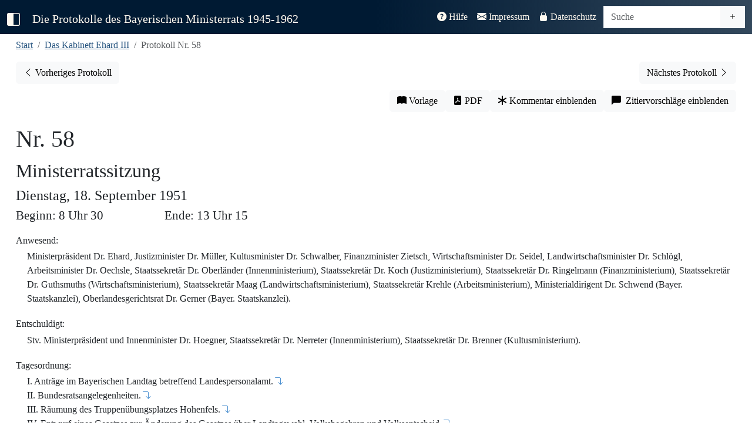

--- FILE ---
content_type: text/html; charset=UTF-8
request_url: https://www.bayerischer-ministerrat.de/?vol=ehr31&doc=ehr31p058
body_size: 219949
content:


<!DOCTYPE html>
<html lang="de">

<head>
    <!-- vol=ehr31-->
	<meta charset="utf-8">
	<meta name="viewport" content="width=device-width, initial-scale=1" />
	<title>Protokolle des Bayerischen Ministerrats 1945-1962</title>
    <link rel="canonical" href="https://www.bayerischer-ministerrat.de/?vol=ehr31&doc=ehr31p058"/>
	
	<!-- Jquery -->  
    <script src="lib/jquery/jquery-3.7.1.min.js"></script>
	<!-- Bootstrap -->
    <link rel="stylesheet" href="lib/bootstrap-icons-1.13.1/bootstrap-icons.css">
    <link rel="stylesheet" href="lib/bootstrap-5.3.7-dist/css/bootstrap.min.css">
    <script src="lib/bootstrap-5.3.7-dist/js/bootstrap.bundle.min.js"></script>
    


	<!--Plugins-->
	<script src="lib/jquery/plugins/jquery.visible.js"></script>
    <script src="lib/jquery/plugins/jquery.mark.min.js"></script>
    
	<!-- Stylesheets -->
	<link rel="stylesheet" href="css/minrprot.css">
	<!-- js -->
	<script src="js/minrprot.js"></script>


	<!-- Stylesheets / js per page -->
    	<link rel="stylesheet" href="css/dokument.css">
	<script src="js/dokument.js"></script>
	
<!-- Description-Tag -->

    <meta name="description" content="Das Protokoll Nr. 58 des Bayerischen Ministerrats unter der Regierung Ehard III aus dem Jahr 1951. Vollständig, digital und historisch-kritisch kommentiert.">
</head>

<body>
    <!--navbar-->
    <nav id="navbar-main" class="navbar navbar-expand-xl navbar-dark fixed-top">
        <div class="container-fluid">
            <a class="navbar-brand" id="menu-toggle" href="#" title="Sidbar ein-/ausklappen">
                <i class="bi-square-half"></i>
            </a>
            <a class="navbar-brand navbartitle navbar-left" id="navbartitle-long" href="index.php">
                Die Protokolle des Bayerischen Ministerrats 1945-1962
            </a>
            <a class="navbar-brand navbartitle navbar-left" id="navbartitle-short" href="index.php">
                Bayerische Ministerratsprotokolle
            </a>
            <button class="navbar-toggler" type="button" data-bs-toggle="collapse" data-bs-target="#navbar-funktion"
                aria-controls="navbar-funktion" aria-expanded="false" aria-label="Toggle navigation">
                <span class="navbar-toggler-icon"></span>
            </button>

            <div class="collapse navbar-collapse" id="navbar-funktion">
                <ul class="navbar-nav ms-auto me-1">
                    <li class="nav-item">
                        <a class="nav-link " href="?thema=hilfe">
                            <i class="bi-question-circle-fill"></i> Hilfe</a>
                    </li>
                    <li class="nav-item">
                        <a class="nav-link " href="?thema=impressum">
                            <i class="bi-envelope-fill"></i> Impressum</a>
                    </li>
                    <li class="nav-item">
                        <a class="nav-link " href="?thema=datenschutz">
                            <i class="bi-lock-fill"></i> Datenschutz</a>
                    </li>
                </ul>
                <form class="navbar-form navbar-right" action="" method="GET">
                    <div id="search-group" class="input-group">
                        <input id="searchinput" type="text" class="form-control" placeholder="Suche" aria-label="Suche" name="query" value="">
                        <a href="?search=extend" class="btn btn-light" type="button" id="extendedsearchbutton"><i class="bi bi-plus" title="Erweiterte Suche"></i></a>
                    </div>                  
                </form>
            </div><!--navbar-funktion-->
        </div><!--container-fluid-->
    </nav><!--navbar-->

	<div id="wrapper">
        <!-- Sidebar -->
        <div id="sidebar-wrapper">
            <div class="sidebar-nav">
                <ul class="list-unstyled sidebar-content">
                    <li
                        >
                        <a href="index.php">Start</a>
                    </li>
                    <li>
                        <a class="sidebar-header" data-bs-toggle="collapse" href="#volume-collapse"
                            aria-expanded="false">Bände</a>
                        <div id="volume-collapse" class="collapse  show">
                            <ul class="btn-toggle-nav list-unstyled">
                                <li  title='Das Kabinett Schäffer: 28. Mai bis 28. September 1945'>
                                    <a href="?vol=scf11#">
                                        <span class="title">Schäffer</span> <span class="year">1945</span>
                                    </a>
                                </li>
                                <li  title='Das Kabinett Hoegner I: 28. September 1945 bis 21. Dezember 1946'>
                                    <a href="?vol=hoe11#">
                                        <span class="title">Hoegner I</span> <span class="year">1945/1946</span>
                                    </a>
                                </li>
                                <li  title='Das Kabinett Ehard I: 21. Dezember 1946 bis 20. September 1947'>
                                    <a href="?vol=ehr11#">
                                        <span class="title">Ehard I</span> <span class="year">1946/1947</span>
                                    </a>
                                </li>
                                <li  title='Das Kabinett Ehard II: 28. September 1947 bis 18. Dezember 1950'>
                                    <a href="?vol=ehr21#">
                                        <span class="title">Ehard II - 1</span> <span class="year">1947/1948</span>
                                    </a>
                                </li>
                                <li  title='Das Kabinett Ehard II: 28. September 1947 bis 18. Dezember 1950'>
                                    <a href="?vol=ehr22#">
                                        <span class="title">Ehard II - 2</span> <span class="year">1949</span>
                                    </a>
                                </li>
                                <li  title='Das Kabinett Ehard II: 20. September 1950 bis 18. Dezember 1950'>
                                    <a href="?vol=ehr23#">
                                        <span class="title">Ehard II - 3</span> <span class="year">1950</span>
                                    </a>
                                </li>
                                <li  title='Das Kabinett Ehard III: 18. Dezember 1950 bis 14. Dezember 1954' class="active">
                                    <a href="?vol=ehr31#">
                                        <span class="title">Ehard III - 1</span> <span class="year">1951</span>
                                    </a>
                                </li>
                                <li  title='Das Kabinett Ehard III: 18. Dezember 1950 bis 14. Dezember 1954'>
                                    <a href="?vol=ehr32#">
                                        <span class="title">Ehard III - 2</span> <span class="year">1952</span>
                                    </a>
                                </li>
                                <li  title='Das Kabinett Ehard III: 18. Dezember 1950 bis 14. Dezember 1954'>
                                    <a href="?vol=ehr33#">
                                        <span class="title">Ehard III - 3</span> <span class="year">1953</span>
                                    </a>
                                </li>
                                <li  title='Das Kabinett Ehard III: 18. Dezember 1950 bis 14. Dezember 1954'>
                                    <a href="?vol=ehr34#">
                                        <span class="title">Ehard III - 4</span> <span class="year">1954</span>
                                    </a>
                                </li>
                                <li  title='Das Kabinett Hoegner II: 14. Dezember bis 8. Oktober 1957'>
                                    <a href="?vol=hoe21#">
                                        <span class="title">Hoegner II - 1</span> <span class="year">1954/1955</span>
                                    </a>
                                </li>
                    	        
                                
                            </ul>
                        </div>
                    </li>
                    <li>
                        <a class="sidebar-header" data-bs-toggle="collapse" href="#topic-collapse"
                            aria-expanded="false">Themen</a>
                        <div id="topic-collapse" class="collapse ">
                            <ul class="btn-toggle-nav list-unstyled">
                                <li title="Informationen zum Editionsprojekt"
                                    >
                                    <a href="?thema=projekt">Projekt</a>
                                </li>
                                <li title="Informationen über die Quellengrundlage der Edition"
                                    >
                                    <a href="?thema=quellen">Quellen</a>
                                </li>
                                <li title="Informationen zum Bayerischen Ministerrat"
                                    >
                                    <a href="?thema=minr">Der Ministerrat</a>
                                </li>
                                <li title="Informationen zu den bayerischen Ministerpräsidenten aus der Edition"
                                    >
                                    <a href="?thema=mpr">Ministerpräsidenten</a>
                                </li>
                            </ul>
                        </div>
                    </li>
                    <li>
                        <a class="sidebar-header" data-bs-toggle="collapse" href="#editiondata-collapse"
                            aria-expanded="false">Daten</a>
                        <div id="editiondata-collapse" class="collapse ">
                            <ul class="btn-toggle-nav list-unstyled">
                                <li title="Bandübergreifende Personenregister"
                                    >
                                    <a href="?gregister=gper">Gesamtregister - Personen</a>
                                </li>
                                <li title="Bandübergreifendes Ortsregister"
                                    >
                                    <a href="?gregister=gort">Gesamtregister - Orte</a>
                                </li>
                                <li title="Registerdatenbank für die Bände ab Ehrad III/3"
                                    >
                                    <a href="?rdb=overview">Registerdatenbank</a>
                                </li>
                                <li title="Darstellung der Protokolle in einem Kalender"
                                    >
                                    <a href="?visual=calendar">Kalenderansicht</a>
                                </li>
                                <li title="Darstellung der Registerorte auf einer Karte"
                                    >
                                    <a href="?visual=map">Kartenanschicht</a>
                                </li>
                            </ul>
                        </div>
                    </li>
                    
<!-- sidebar -->		<li class="nav-divider"></li>
					<li class="sidebar_bandname">Kabinett Ehard III</li>

                    <li>
                        <a class="sidebar-header" href="#preludes-collapse" data-bs-toggle="collapse" aria-expanded="false">Vorspänne</a>
                        <div id="preludes-collapse" class="collapse">
                            <ul class="list-unstyled" id="preludessubmenu">
                                <li><a href="api/id/ehr31aEDGS">Editionsgrundsätze</a></li>
                                <li><a href="api/id/ehr31aENLT">Einleitung</a></li>
                                <li><a href="api/id/ehr31aPTVZ">Protokollverzeichnis</a></li>
                            </ul>
                        </div>
                    </li>
                    <li>
                        <a class="sidebar-header" href="#protocols-collapse" data-bs-toggle="collapse" aria-expanded="false">Protokolle</a><?xml version="1.0" encoding="UTF-8"?>
<div id="protocols-collapse" class="collapse">
    <ul class="list-unstyled" id="protocols-submenu">
				<li><a href="api/id/ehr31p001">Nr. 1 - 20.12.1950</a></li>
				
			
				<li><a href="api/id/ehr31p002">Nr. 2 - 28.12.1950</a></li>
				
			
				<li><a href="api/id/ehr31p003">Nr. 3 - 2.1.1951</a></li>
				
			
				<li><a href="api/id/ehr31p004">Nr. 4 - 3.1.1951</a></li>
				
			
				<li><a href="api/id/ehr31p005">Nr. 5 - 8.1.1951</a></li>
				
			
				<li><a href="api/id/ehr31p006">Nr. 6 - 9.1.1951</a></li>

				
			
				<li><a href="api/id/ehr31p007">Nr. 7 - 15.1.1951</a></li>
				
			
				<li><a href="api/id/ehr31p008">Nr. 8 - 22.1.1951</a></li>
				
			
				<li><a href="api/id/ehr31p009">Nr. 9 - 29.1.1951</a></li>
				
			
				<li><a href="api/id/ehr31p010">Nr. 10 - 30.1.1951</a></li>
				
			
				<li><a href="api/id/ehr31p011">Nr. 11 - 5.2.1951</a></li>
				
			
				<li><a href="api/id/ehr31p012">Nr. 12 - 6.2.1951</a></li>
				
			
				<li><a href="api/id/ehr31p013">Nr. 13 - 13.2.1951</a></li>
				
			
				<li><a href="api/id/ehr31p014">Nr. 14 - 20.2.1951</a></li>
				
			
				<li><a href="api/id/ehr31p015">Nr. 15 - 26.2.1951</a></li>
				
			
				<li><a href="api/id/ehr31p016">Nr. 16 - 27.2.1951</a></li>
				
			
				<li><a href="api/id/ehr31p017">Nr. 17 - 6.3.1951</a></li>
				
			
				<li><a href="api/id/ehr31p018">Nr. 18 - 13.3.1951</a></li>
				
			
				<li><a href="api/id/ehr31p019">Nr. 19 - 20.3.1951</a></li>
				
			
				<li><a href="api/id/ehr31p020">Nr. 20 - 29.3.1951</a></li>
				
			
				<li><a href="api/id/ehr31p021">Nr. 21 - 2.4.1951</a></li>
				
			
				<li><a href="api/id/ehr31p022">Nr. 22 - 10.4.1951</a></li>
				
			
				<li><a href="api/id/ehr31p023">Nr. 23 - 17.4.1951</a></li>
				
			
				<li><a href="api/id/ehr31p024">Nr. 24 - 23.4.1951</a></li>
				
			
				<li><a href="api/id/ehr31p025">Nr. 25 - 2.5.1951</a></li>
				
			
				<li><a href="api/id/ehr31p026">Nr. 26 - 8.5.1951</a></li>
				
			
				<li><a href="api/id/ehr31p027">Nr. 27 - 15.5.1951</a></li>
				
			
				<li><a href="api/id/ehr31p028">Nr. 28 - 22.5.1951</a></li>
				
			
				<li><a href="api/id/ehr31p029">Nr. 29 - 23.5.1951</a></li>
				
			
				<li><a href="api/id/ehr31p030">Nr. 30 - 25.5.1951</a></li>
				
			
				<li><a href="api/id/ehr31p031">Nr. 31 - 4.6.1951</a></li>
				
			
				<li><a href="api/id/ehr31p032">Nr. 32 - 5.6.1951</a></li>
				
			
				<li><a href="api/id/ehr31p033">Nr. 33 - 12.6.1951</a></li>
				
			
				<li><a href="api/id/ehr31p034">Nr. 34 - 19.6.1951</a></li>
				
			
				<li><a href="api/id/ehr31p035">Nr. 35 - 21.6.1951</a></li>
				
			
				<li><a href="api/id/ehr31p036">Nr. 36 - 25.6.1951</a></li>
				
			
				<li><a href="api/id/ehr31p037">Nr. 37 - 3.7.1951</a></li>
				
			
				<li><a href="api/id/ehr31p038">Nr. 38 - 5.7.1951</a></li>
				
			
				<li><a href="api/id/ehr31p039">Nr. 39 - 7.7.1951</a></li>
				
			
				<li><a href="api/id/ehr31p040">Nr. 40 - 10.7.1951</a></li>
				
			
				<li><a href="api/id/ehr31p041">Nr. 41 - 16.7.1951</a></li>
				
			
				<li><a href="api/id/ehr31p042">Nr. 42 - 17.7.1951</a></li>
				
			
				<li><a href="api/id/ehr31p043">Nr. 43 - 18.7.1951</a></li>
				
			
				<li><a href="api/id/ehr31p044">Nr. 44 - 18.7.1951</a></li>
				
			
				<li><a href="api/id/ehr31p045">Nr. 45 - 23.7.1951</a></li>
				
			
				<li><a href="api/id/ehr31p046">Nr. 46 - 24.7.1951</a></li>
				
			
				<li><a href="api/id/ehr31p047">Nr. 47 - 31.7.1951</a></li>
				
			
				<li><a href="api/id/ehr31p048">Nr. 48 - 2.8.1951</a></li>
				
			
				<li><a href="api/id/ehr31p049">Nr. 49 - 7.8.1951</a></li>
				
			
				<li><a href="api/id/ehr31p050">Nr. 50 - 9.8.1951</a></li>
				
			
				<li><a href="api/id/ehr31p051">Nr. 51 - 13.8.1951</a></li>
				
			
				<li><a href="api/id/ehr31p052">Nr. 52 - 14.8.1951</a></li>
				
			
				<li><a href="api/id/ehr31p053">Nr. 53 - 21.8.1951</a></li>
				
			
				<li><a href="api/id/ehr31p054">Nr. 54 - 28.8.1951</a></li>
				
			
				<li><a href="api/id/ehr31p055">Nr. 55 - 28.8.1951</a></li>
				
			
				<li><a href="api/id/ehr31p056">Nr. 56 - 4.9.1951</a></li>
				
			
				<li><a href="api/id/ehr31p057">Nr. 57 - 11.9.1951</a></li>
				
			
				<li><a href="api/id/ehr31p058">Nr. 58 - 18.9.1951</a></li>
				
			
				<li><a href="api/id/ehr31p059">Nr. 59 - 25.9.1951</a></li>
				
			
				<li><a href="api/id/ehr31p060">Nr. 60 - 2.10.1951</a></li>
				
			
				<li><a href="api/id/ehr31p061">Nr. 61 - 9.10.1951</a></li>
				
			
				<li><a href="api/id/ehr31p062">Nr. 62 - 10.10.1951</a></li>
				
			
				<li><a href="api/id/ehr31p063">Nr. 63 - 16.10.1951</a></li>
				
			
				<li><a href="api/id/ehr31p064">Nr. 64 - 24.10.1951</a></li>
				
			
				<li><a href="api/id/ehr31p065">Nr. 65 - 30.10.1951</a></li>
				
			
				<li><a href="api/id/ehr31p066">Nr. 66 - 6.11.1951</a></li>
				
			
				<li><a href="api/id/ehr31p067">Nr. 67 - 13.11.1951</a></li>
				
			
				<li><a href="api/id/ehr31p068">Nr. 68 - 13.11.1951</a></li>
				
			
				<li><a href="api/id/ehr31p068a">Nr. 68a - 20.11.1951</a></li>
				
			
				<li><a href="api/id/ehr31p069">Nr. 69 - 20.11.1951</a></li>
				
			
				<li><a href="api/id/ehr31p070">Nr. 70 - 20.11.1951</a></li>
				
			
				<li><a href="api/id/ehr31p071">Nr. 71 - 27.11.1951</a></li>
				
			
				<li><a href="api/id/ehr31p072">Nr. 72 - 4.12.1951</a></li>
				
			
				<li><a href="api/id/ehr31p073">Nr. 73 - 4.12.1951</a></li>
				
			
				<li><a href="api/id/ehr31p074">Nr. 74 - 11.12.1951</a></li>
				
			
				<li><a href="api/id/ehr31p075">Nr. 75 - 7518.12.1951</a></li>
				
			
				<li><a href="api/id/ehr31p076">Nr. 76 - 28.12.1951</a></li>
				
			</ul>
</div></li>        <li>
                                    <a class="sidebar-header" href="#registers-collapse" data-bs-toggle="collapse" aria-expanded="false">Register</a>
                                    <div id="registers-collapse" class="collapse">
                                        <ul class="list-unstyled" id="registersubmenu">
                                            <li><a href="api/id/ehr31aABVZ">Abkürzungsverzeichnis</a></li>
                                            <li><a href="api/id/ehr31aGLVZ">Gedruckte Quellen und Literatur</a></li>
                                            <li><a href="api/id/ehr31aPSRG">Personenregister</a></li>
                                            <li><a href="api/id/ehr31aOSRG">Orts- und Sachregister</a></li>
                                            <li><a href="api/id/ehr31aUQVZ">Ungedruckte Quellen</a></li>
                                        </ul>
                                    </div>
                                </li>
<!-- /sidebar --><li class="nav-divider"></li>
<!-- doc_sidebar --><!--dokument ehr31 ehr31p058 --><?xml version="1.0" encoding="UTF-8"?>

	  
	  
		    
			      
			      
				        
				        
				        
				        <li><a class="sidebar-header" href="#contents-collapse" data-bs-toggle="collapse" aria-expanded="false">Protokoll Nr. 58</a>
    <div id="contents-collapse" class="collapse">
        <ul class="list-unstyled" id="contentssubmenu">
            <li><a href="#dokumentenkopf">Protokollkopf</a></li>
					          
						            <li><a href="#ehr31p058t01">I. Anträge im Bayerischen Landtag betreffend Landespersonalamt.</a></li>
						            <li><a href="#ehr31p058t02">II. Bundesratsangelegenheiten.</a></li>
						            <li><a href="#ehr31p058t03">III. Räumung des Truppenübungsplatzes Hohenfels.</a></li>
						            <li><a href="#ehr31p058t04">IV. Entwurf eines Gesetzes zur Änderung des Gesetzes über Landtagswahl, Volksbegehren und Volksentscheid.</a></li>
						            <li><a href="#ehr31p058t05">V. Entwurf eines Gesetzes zur Änderung von Vorschriften über die Besoldung und Versorgung der Volksschullehrer (Oberlehrergesetz).</a></li>
						            <li><a href="#ehr31p058t06">VI. Entwurf eines Gesetzes zur Änderung des Fürsorgegesetzes.</a></li>
						            <li><a href="#ehr31p058t07">VII. Entwurf eines Gesetzes über das Apothekenwesen.</a></li>
						            <li><a href="#ehr31p058t08">VIII. Ausführungsbestimmungen zum Gesetz über die Anerkennung als rassisch, religiös und politisch Verfolgte vom 15. 11. 1950 (GVBI. S. 224).</a></li>
						            <li><a href="#ehr31p058t09">IX. Durchführung des Bundesgesetzes vom 13. 6. 1950 über die Unterhaltsbeihilfen für Angehörige von Kriegsgefangenen.</a></li>
						            <li><a href="#ehr31p058t10">X. Auflösung des Festhaltelagers Eichstätt.</a></li>
						            <li><a href="#ehr31p058t11">XI. Personalangelegenheiten (Oberster Rechnungshof).</a></li>
						            <li><a href="#ehr31p058t12">XII. [Gesetz über die Zuständigkeiten auf dem Gebiet des Verkehrswesens].</a></li>
						            <li><a href="#ehr31p058t13">[XIII. Ersatzwohnungsbauten in Garmisch und am Memmingerberg].</a></li>
						            <li><a href="#ehr31p058t14">[XIV. Öffentliche Kritik am sozialen Wohnungsbau in Bayern].</a></li>
					          
				        </ul>
    </div>
</li>
			      
			      
		    
	  

<!-- /doc_sidebar -->
<!-- entity_sidebar -->
<!-- /entity_sidebar-->				
				<!-- funktionsbutton sidebar liste -->
					<li class="nav-divider"></li>
					<li title="Öffnet Buchvorlage in neuem Tab">
						<span id="sidebar_facs" >
							<i class="bi bi-book-fill"></i>&#x00A0;Vorlage</span>
					</li>
					<li title="Generiert PDF-Version des Dokuments">
						<a href="api/id/ehr31p058/pdf" id="sidebar_pdf" class="notrdb" target="_blank">
							<i class="bi bi-file-pdf-fill"></i>&#x00A0;PDF-Version</span>
						</a>
					</li>
					<li title="Blendet Kommentar des Bearbeiters ein" >
						<span id="sidebar_comment" class="commenttoggle notregister">
							<i class="bi bi-asterisk"></i>&#x00A0;Kommentar einblenden</span>
					</li>
					<li title="Zeigt Zitierempfehlung für das aktuelle Dokument an">
						<span id="sidebar_citation" class="citationtoggle notregister">
							<i class="bi bi-chat-left-fill"></i>&#x00A0;Zitiervorschläge einblenden</span>
					</li>
					<li title="Entfernt die Hervorhebung des markierten Registerbegriffs dauerhaft">
						<span id="sidebar_unmark" class="notregister hidden">
							<i class="bi bi-eye-slash-fill"></i>&#x00A0;Markierungen aufheben</span>
						</span>
					</li>

  
         
                </ul> <!-- Sidevbar-Content -->
                <a id="logolink-sidebar" href="https://www.historischekommission-muenchen.de" target="_blank" rel="noopener" title="Historische Kommission bei der Bayerischen Akademie der Wissenschaften">
                        <img id="hikologo-sidebar" src="img/logos/Logo_HiKo_Vollversion_hoch_weiss.png" alt="Logo der Historischen Kommission bei der Bayerischen Akademie der Wissenschaften" width="170" height="180">
                    </a>
            </div><!-- Sidebar-Nav -->
        </div><!-- Sidebar-Wrapper -->

			<!-- Page Content -->
		<div id="page-content-wrapper">
			<div class="container-fluid">
				
			<div class="col-sm-12">
				<nav aria-label="breadcrumb">
                    <ol class="breadcrumb">
					    <li class="breadcrumb-item"><a href="./index.php" title="Zur Startseite">Start</a></li>
					    <li class="breadcrumb-item"><a href="?vol=ehr31"
						     title='18. Dezember 1950 bis 14. Dezember 1954' >Das Kabinett Ehard III</a>
			    	    </li>
					    <li class="breadcrumb-item active">Protokoll Nr. 58</li>
                    </ol>
                </nav>
				<span class="Z3988" title="ctx_ver=Z39.88-2004&amp;rft_val_fmt=info%3Aofi%2Ffmt%3Akev%3Amtx%3Abook&amp;rft.au=Oliver Braun&amp;rft.btitle=
                    Das Kabinett Ehard III (18. Dezember 1950 bis 14. Dezember 1954) . Band 1 (20.12.1950-18.12.1951) &amp;rft.place=München&amp;rft.publisher=Oldenbourg Verlag&amp;rft.date=2014&amp;rft.genre=bookitem&amp;rft.pages=&amp;rft.atitle=Protokoll Nr. 58&amp;rft_id=http://www.bayerischer-ministerrat.de/api/id/ehr31pehr31p058&amp;rft.series=Die Protokolle des Bayerischen Ministerrats 1945-1962">
                </span>
			</div>
			
				<div id="prevnextbuttonbar" class="col-12">
										<a id="prevbutton" role="button" class="btn btn-light float-start" title="Vorheriges Protokoll"
						href="api/id/ehr31p057">
						<span class="bi bi-chevron-left"></span><span class="prevnextbuttontext">
							Vorheriges Protokoll<span>
					</a>
					
											<a id="nextbutton" type="button" class="btn btn-light float-end" title="Nächstes Protokoll"
						href="api/id/ehr31p059"><span class="prevnextbuttontext">Nächstes
							Protokoll</span> <span class="bi bi-chevron-right"></span>
					</a>
									</div>
           					<div id="function-buttongroup" class="col-sm-12 btn-toolbar" role="group" aria-label="Funktionsbuttonleiste">
					<button id="facsbutton" type="button"
							class="btn btn-light" title="Öffnet Buchvorlage in neuem Tab" target="_blank">
						<i class="bi bi-book-fill"></i></span><span class="functionbuttontext">&#x00A0;Vorlage</span>
					</button>
					<a href="api/id/ehr31p058/pdf" id="pdfbutton" type="button"
					   class="btn btn-light notrdb" title="Generiert PDF-Version des Dokuments" target="_blank">
						<i class="bi bi-file-pdf-fill"></i><span class="functionbuttontext">&#x00A0;PDF</span>
					</a>
					<button id="commentbutton" type="button"
							class="btn btn-light commenttoggle notregister" title="Blendet Kommentar des Bearbeiters ein">
						<i class="bi bi-asterisk"></i><span class="functionbuttontext">&#x00A0;Kommentar einblenden</span>
					</button>
					<button id="citationbutton" type="button"
							class="btn btn-light citationtoggle notregister" title="Zeigt Zitierempfehlung für das aktuelle Dokument an">
						<i class="bi bi-chat-left-fill"></i><span class="functionbuttontext">&#x00A0;&#x00A0;Zitiervorschläge einblenden</span>
					</button>
				</div><!--dokument 31 ehr31p058 --><?xml version="1.0" encoding="UTF-8"?>

	  
	  
		    <div id="protokolldokument" class="dokument">
			      <span id="pb849" class="pagebreakanchor"><i title="S. 849" class="bi bi-book-fill pagebreak hidden"></i></span>
			      <div id="dokumentenkopf">
        <div id="kopfzeile"><span id="protnumsection"><span id="protnum"> Nr. 58</span><a href="ehr31p058" class="textcitationlink dokcitationlink hidden" title="Zitierempfehlung für dieses Dokument anzeigen"><span class="citationmarker protocolcitationmarker">P</span><i class="bi bi-chat-left-fill"></i></a></span><span id="prottitle">Ministerratssitzung</span><span id="protdate">Dienstag, 18. September 1951
						            
					          </span><span id="protbegin"> Beginn: 8 Uhr 30</span><span id="protend"> Ende: 13 Uhr 15</span></div>
        <div id="anwesend"><span class="divtitle">Anwesend:</span>
					          <p class="alignleft">Ministerpräsident Dr. Ehard, Justizminister Dr. Müller, Kultusminister Dr. Schwalber, Finanzminister Zietsch, Wirtschaftsminister Dr. Seidel, Landwirtschaftsminister Dr. Schlögl, Arbeitsminister Dr. Oechsle, Staatssekretär Dr. Oberländer (Innenministerium), Staatssekretär Dr. Koch (Justizministerium), Staatssekretär Dr. Ringelmann (Finanzministerium), Staatssekretär Dr. Guthsmuths (Wirtschaftsministerium), Staatssekretär Maag (Landwirtschaftsministerium), Staatssekretär Krehle (Arbeitsministerium), Ministerialdirigent Dr. Schwend (Bayer. Staatskanzlei), Oberlandesgerichtsrat Dr. Gerner (Bayer. Staatskanzlei).</p>
				        </div>
        <div id="entschuldigt"><span class="divtitle">Entschuldigt:</span>
					          <p class="alignleft">Stv. Ministerpräsident und Innenminister Dr. Hoegner, Staatssekretär Dr. Nerreter (Innenministerium), Staatssekretär Dr. Brenner (Kultusministerium).</p>
				        </div>
        <div id="tagesordnung"><span class="divtitle">Tagesordnung:</span>
					          <p class="alignleft">
						            <span class="to_top">I. Anträge im Bayerischen Landtag betreffend Landespersonalamt.<a href="#ehr31p058t01" class="top_link" title="Zum Tagesordnungspunkt"><i class="bi bi-arrow-90deg-down"></i></a></span>
						            <span class="to_top">II. Bundesratsangelegenheiten.<a href="#ehr31p058t02" class="top_link" title="Zum Tagesordnungspunkt"><i class="bi bi-arrow-90deg-down"></i></a></span>
						            <span class="to_top">III. Räumung des Truppenübungsplatzes Hohenfels.<a href="#ehr31p058t03" class="top_link" title="Zum Tagesordnungspunkt"><i class="bi bi-arrow-90deg-down"></i></a></span>
						            <span class="to_top">IV. Entwurf eines Gesetzes zur Änderung des Gesetzes über Landtagswahl, Volksbegehren und Volksentscheid.<a href="#ehr31p058t04" class="top_link" title="Zum Tagesordnungspunkt"><i class="bi bi-arrow-90deg-down"></i></a></span>
						            <span class="to_top">V. Entwurf eines Gesetzes zur Änderung von Vorschriften über die Besoldung und Versorgung der Volksschullehrer (Oberlehrergesetz).<a href="#ehr31p058t05" class="top_link" title="Zum Tagesordnungspunkt"><i class="bi bi-arrow-90deg-down"></i></a></span>
						            <span class="to_top">VI. Entwurf eines Gesetzes zur Änderung des Fürsorgegesetzes.<a href="#ehr31p058t06" class="top_link" title="Zum Tagesordnungspunkt"><i class="bi bi-arrow-90deg-down"></i></a></span>
						            <span class="to_top">VII. Entwurf eines Gesetzes über das Apothekenwesen.<a href="#ehr31p058t07" class="top_link" title="Zum Tagesordnungspunkt"><i class="bi bi-arrow-90deg-down"></i></a></span>
						            <span class="to_top">VIII. Ausführungsbestimmungen zum Gesetz über die Anerkennung als rassisch, religiös und politisch Verfolgte vom 15. 11. 1950 (GVBI. S. 224).<a href="#ehr31p058t08" class="top_link" title="Zum Tagesordnungspunkt"><i class="bi bi-arrow-90deg-down"></i></a></span>
						            <span class="to_top">IX. Durchführung des Bundesgesetzes vom 13. 6. 1950 über die Unterhaltsbeihilfen für Angehörige von Kriegsgefangenen.<a href="#ehr31p058t09" class="top_link" title="Zum Tagesordnungspunkt"><i class="bi bi-arrow-90deg-down"></i></a></span>
						            <span class="to_top">X. Auflösung des Festhaltelagers Eichstätt.<a href="#ehr31p058t10" class="top_link" title="Zum Tagesordnungspunkt"><i class="bi bi-arrow-90deg-down"></i></a></span>
						            <span class="to_top">XI. Personalangelegenheiten (Oberster Rechnungshof).<a href="#ehr31p058t11" class="top_link" title="Zum Tagesordnungspunkt"><i class="bi bi-arrow-90deg-down"></i></a></span>
						            <span class="to_top">XII. [Gesetz über die Zuständigkeiten auf dem Gebiet des Verkehrswesens].<a href="#ehr31p058t12" class="top_link" title="Zum Tagesordnungspunkt"><i class="bi bi-arrow-90deg-down"></i></a></span>
						            <span class="to_top">[XIII. Ersatzwohnungsbauten in Garmisch und am Memmingerberg].<a href="#ehr31p058t13" class="top_link" title="Zum Tagesordnungspunkt"><i class="bi bi-arrow-90deg-down"></i></a></span>
						            <span class="to_top">[XIV. Öffentliche Kritik am sozialen Wohnungsbau in Bayern].<a href="#ehr31p058t14" class="top_link" title="Zum Tagesordnungspunkt"><i class="bi bi-arrow-90deg-down"></i></a></span>
					          </p>
				        </div>
    </div>
			      <div class="protokoll">
				        <span title="S. 849" class="navpagebreak hidden"></span>
        <div id="ehr31p058t01" class="top">
					          <h4 class="topheader">
						            I. Anträge im Bayerischen Landtag betreffend Landespersonalamt<a href="ehr31p058t01" class="textcitationlink topcitationlink hidden" data-topnum="I." title="Zitierempfehlung für diesen Tagesordnungspunkt anzeigen"><span class="citationmarker">T</span><i class="bi bi-chat-left-fill"></i></a><a href="?vol=ehr31&amp;page=849" class="headerfacslink hidden" title="Zum Beginn des Tagesordnungspunkts in der Vorlage"><i class="bi bi-book-fill"></i></a></h4>
					          <p id="p-ehr31p058_006" class="alignleft"><a href="p-ehr31p058_006" class="textcitationlink paragraphcitationlink hidden" data-paragraphnumber="1" data-surroundingdivtype="Top" data-surroundingdivtitle="I." title="Zitierempfehlung für diesen Absatz anzeigen"><span class="citationmarker">1</span><i class="bi bi-chat-left-fill"></i></a>Ministerpräsident <span class="highlight">Dr. Ehard</span> weist darauf hin, daß auf der Tagesordnung des Rechts- und Verfassungsausschusses des Landtags zwei Anträge stehen, die <span id="pb850" class="pagebreakanchor"><i title="S. 850" class="bi bi-book-fill pagebreak hidden"></i></span>das Landespersonalamt betreffen. In dem einen Antrag (Beilage 1352)<span class="notemarker" id="nt-ehr31p058_1">1</span> werde gefordert, daß das Landespersonalamt dem Staatsministerium der Finanzen unterstellt wird, der zweite Antrag (Beilage 1356)<span class="notemarker" id="nt-ehr31p058_2">2</span> sehe eine Änderung des Art. 41 des Beamtengesetzes<span class="notemarker" id="nt-ehr31p058_3">3</span> in dem Sinne vor, daß die Mitglieder des Landespersonalamts nicht nur an die Gesetze, sondern auch an die Beschlüsse des Landtags gebunden sein sollen. Zu dem ersten Antrag sei zu sagen, daß das Landespersonalamt seinerzeit auf besonderen Wunsch der amerikanischen Besatzungsmacht unmittelbar dem Ministerpräsidenten unterstellt worden sei,<span class="notemarker" id="nt-ehr31p058_4">4</span> da es eine der des Obersten Rechnungshofs vergleichbare Stellung einnehme; aber das sei keine entscheidende Frage. Über die Unterstellung unter das Staatsministerium der Finanzen lasse sich reden. Gänzlich unmöglich sei dagegen der zweite Antrag, der eine völlige Verwirrung der Begriffe erkennen lasse. Ursprünglich sei sogar die Bindung an Beschlüsse des Eingaben- und Beschwerdeausschusses vorgesehen gewesen. Der Landtag könne die Regierung nur durch ein Gesetz binden, aber nicht durch einfache Beschlüsse. Er halte es für notwendig, daß derartige Anträge vor der Behandlung im Landtag erst der Staatsregierung zur Äußerung zugeleitet werden.<span class="note hidden" id="nt-ehr31p058_1-nb"><span class="notenumber">1</span><span class="notetext">S. <span class="highlight">BBd</span>. <a href="api/link/bbdw02vIInr1352|ehr31" class="externerlink" target="_blank">II Nr. 1352  <i class="bi bi-box-arrow-up-right small"></i></a>. Es handelte sich um einen Antrag der SPD-Landtagsfraktion.</span></span><span class="note hidden" id="nt-ehr31p058_2-nb"><span class="notenumber">2</span><span class="notetext">S. <span class="highlight">BBd</span>. <a href="api/link/bbdw02vIInr1356|ehr31" class="externerlink" target="_blank">II Nr. 1356  <i class="bi bi-box-arrow-up-right small"></i></a>. Es handelte sich um einen fraktionsübergreifenden Antrag von Abgeordneten der CSU, der SPD, der BP, des BHE und der FDP.</span></span><span class="note hidden" id="nt-ehr31p058_3-nb"><span class="notenumber">3</span><span class="notetext">Art. 41 des Bayer. Beamtengesetzes vom 28. 10. 1946 lautete: „Die Mitglieder des Landespersonalamts sind unabhängig und nur dem Gesetz unterworfen; sie können von ihrem Amt nur unter denselben Voraussetzungen und in demselben Verfahren wie richterliche Beamte entfernt werden.“</span></span><span class="note hidden" id="nt-ehr31p058_4-nb"><span class="notenumber">4</span><span class="notetext">Vgl. Nr. <a href="api/id/ehr31p008a078" class="bandlink">8 TOP XII Anm. 78</a>.</span></span></p>
					          <p id="p-ehr31p058_007" class="alignleft"><a href="p-ehr31p058_007" class="textcitationlink paragraphcitationlink hidden" data-paragraphnumber="2" data-surroundingdivtype="Top" data-surroundingdivtitle="I." title="Zitierempfehlung für diesen Absatz anzeigen"><span class="citationmarker">2</span><i class="bi bi-chat-left-fill"></i></a>Staatssekretär <span class="highlight">Dr. Ringelmann</span> betont, daß, wenn die Mitglieder des Landespersonalamts den Beschlüssen des Landtags unterworfen sein sollen, sie dann eben nicht mehr unabhängig und nur dem Gesetz unterworfen wären, da der Landtag manchmal auch Beschlüsse fasse, die mit den Gesetzen nicht im Einklang stehen. Bei Gesetzen jedoch habe der Ministerpräsident das Recht und die Pflicht, verfassungswidrige Gesetze nicht zu verkünden, weshalb an der Form des Gesetzes festgehalten werden müsse.</p>
					          <p id="p-ehr31p058_008" class="alignleft"><a href="p-ehr31p058_008" class="textcitationlink paragraphcitationlink hidden" data-paragraphnumber="3" data-surroundingdivtype="Top" data-surroundingdivtitle="I." title="Zitierempfehlung für diesen Absatz anzeigen"><span class="citationmarker">3</span><i class="bi bi-chat-left-fill"></i></a>Ministerpräsident <span class="highlight">Dr. Ehard</span> weist noch darauf hin, daß gerade im Augenblick der Zeitpunkt sehr ungünstig dafür sei, an der Stellung des Landespersonalamts etwas zu ändern, da durch die Novelle zum Beamtengesetz<span class="notemarker" id="nt-ehr31p058_5">5</span> zur Zeit das Augenmerk der Amerikaner besonders auf das Landespersonalamt gerichtet sei, so daß von der Annahme solcher Anträge erneute Schwierigkeiten zu erwarten seien, Er schlage vor, an den Vorsitzenden des Rechts- und Verfassungsausschusses ein Schreiben zu richten mit dem Ersuchen, die Behandlung der Anträge zurückzustellen und der Staatsregierung Gelegenheit zur Äußerung zu geben.<span class="note hidden" id="nt-ehr31p058_5-nb"><span class="notenumber">5</span><span class="notetext">Vgl. Nr. <a href="api/id/ehr31p037t15" class="bandlink">37 TOP XV</a>.</span></span></p>
					          <span id="pb851" class="pagebreakanchor"><i title="S. 851" class="bi bi-book-fill pagebreak hidden"></i></span>
					          <p id="p-ehr31p058_009" class="alignleft"><a href="p-ehr31p058_009" class="textcitationlink paragraphcitationlink hidden" data-paragraphnumber="4" data-surroundingdivtype="Top" data-surroundingdivtitle="I." title="Zitierempfehlung für diesen Absatz anzeigen"><span class="citationmarker">4</span><i class="bi bi-chat-left-fill"></i></a>Der Ministerrat stimmt dem Vorschlag des Ministerpräsidenten zu.</p>
				        </div>
				        <span title="S. 851" class="navpagebreak hidden"></span>
        <div id="ehr31p058t02" class="top">
					          <h4 class="topheader">
						            II. Bundesratsangelegenheiten<a href="ehr31p058t02" class="textcitationlink topcitationlink hidden" data-topnum="II." title="Zitierempfehlung für diesen Tagesordnungspunkt anzeigen"><span class="citationmarker">T</span><i class="bi bi-chat-left-fill"></i></a><a href="?vol=ehr31&amp;page=851" class="headerfacslink hidden" title="Zum Beginn des Tagesordnungspunkts in der Vorlage"><i class="bi bi-book-fill"></i></a></h4>
					          <div id="ehr31p058t02u01" class="utop">
						            <p>
							              1. Entwurf eines Gesetzes über die Feststellung eines Nachtrags zum Bundeshaushaltsplan für das Rechnungsjahr 1951<span class="notemarker" id="nt-ehr31p058_6">6</span>
						             <a href="ehr31p058t02u01" class="textcitationlink subtopcitationlink hidden" data-topnum="II." data-subtopnum="1." title="Zitierempfehlung für diesen Tagesordnungsunterpunkt anzeigen"><span class="citationmarker">U</span><i class="bi bi-chat-left-fill"></i></a><span class="note hidden" id="nt-ehr31p058_6-nb"><span class="notenumber">6</span><span class="notetext">S. im Detail StK-GuV 10466,10468,10469. Vgl. <span class="highlight">Kabinettsprotokolle</span>
								                <a href="api/link/kapr1951s598" class="externerlink" target="_blank">1951 S. 598  <i class="bi bi-box-arrow-up-right small"></i></a>, <a href="api/link/kapr1951s607" class="externerlink" target="_blank">607  <i class="bi bi-box-arrow-up-right small"></i></a>f., <a href="api/link/kapr1951s726" class="externerlink" target="_blank">726  <i class="bi bi-box-arrow-up-right small"></i></a> f. u. <a href="api/link/kapr1951s786" class="externerlink" target="_blank">786  <i class="bi bi-box-arrow-up-right small"></i></a>
								                . Abdruck von Entwurf und Begründung als BR-Drs. 644/51.</span></span></p>
						            <p id="p-ehr31p058_010" class="alignleft"><a href="p-ehr31p058_010" class="textcitationlink paragraphcitationlink hidden" data-paragraphnumber="1" data-surroundingdivtype="Top" data-surroundingdivtitle="II." title="Zitierempfehlung für diesen Absatz anzeigen"><span class="citationmarker">1</span><i class="bi bi-chat-left-fill"></i></a>Oberlandesgerichtsrat <span class="highlight">Dr. Gerner</span> führt aus, der Finanzausschuß habe zu diesem Entwurf eingehende Empfehlungen ausgearbeitet.<span class="notemarker" id="nt-ehr31p058_7">7</span> Außerdem liegen Empfehlungen des Agrarausschusses vor, die zum Teil von denen des Finanzausschusses abweichen. Nach Meinung des Vertreters des Finanzministeriums im Koordinierungsausschuß könnten die Ziffern 2, 5 und 6 der Empfehlungen des Agrarausschusses nicht berücksichtigt werden.<span class="notemarker" id="nt-ehr31p058_8">8</span>
						            <span class="note hidden" id="nt-ehr31p058_7-nb"><span class="notenumber">7</span><span class="notetext">Vgl. den Kurzbericht über die 61. Sitzung des Finanzausschusses des Bundesrates am 13. September 1951, 9.30 Uhr, Bonn, Bundeshaus (StK-GuV 10466) sowie die BR-Drs. Nr. <a href="api/link/brdrs644/1/51" class="externerlink" target="_blank">644/1/51  <i class="bi bi-box-arrow-up-right small"></i></a>.</span></span><span class="note hidden" id="nt-ehr31p058_8-nb"><span class="notenumber">8</span><span class="notetext">Gemeint ist MinRat Wagenhöfer (StMF). Vgl. das Kurzprotokoll über die 78. Koordinierungsbesprechung für Bundesangelegenheiten in der Bayerischen Staatskanzlei am 17. September 1951 (Bevollmächtigter Bayerns beim Bund 10/I). Abdruck der Empfehlungen des BR-Agrarausschusses als BR-Drs. Nr. <a href="api/link/brdrs644/3/51" class="externerlink" target="_blank">644/3/51  <i class="bi bi-box-arrow-up-right small"></i></a>. Punkt 2 dieser Empfehlungen betraf die Beibehaltung des in der Regierungsvorgabe enthaltenen Betrages von 900000 DM zur Förderung der Fischerei, der vom BR-Finanzausschuß auf 400000 DM gekürzt worden war; Punkt 5 betraf eine Erhöhung von Subventionsmitteln um 30 Mio DM für die notwendige Einfuhr von Zucker; Punkt 6 die Bereitstellung von Mitteln zur Ablösung von Darlehen der Landesbanken der Länder Bremen, Hamburg, Niedersachsen und Schleswig-Holstein an Reeder zum Wiederaufbau der Hochseefischerei.</span></span></p>
						            <p id="p-ehr31p058_011" class="alignleft"><a href="p-ehr31p058_011" class="textcitationlink paragraphcitationlink hidden" data-paragraphnumber="2" data-surroundingdivtype="Top" data-surroundingdivtitle="II." title="Zitierempfehlung für diesen Absatz anzeigen"><span class="citationmarker">2</span><i class="bi bi-chat-left-fill"></i></a>Staatsminister <span class="highlight">Dr. Oechsle</span> teilt mit, daß auch der Sozialpolitische Ausschuß Positionen im Bundeshaushalt gefunden habe, die seiner Meinung nach erhöht werden sollten, daß er aber mit Rücksicht auf die Finanzlage des Bundes darauf verzichtet habe, eine Erhöhung vorzuschlagen.<span class="notemarker" id="nt-ehr31p058_9">9</span> Deshalb könnten wohl auch die Erhöhungsvorschläge anderer Ausschüsse keine Berücksichtigung finden.<span class="note hidden" id="nt-ehr31p058_9-nb"><span class="notenumber">9</span><span class="notetext">Vgl. das Schlußprotokoll über die 39. Sitzung des Ausschusses für Arbeit und Sozialpolitik des Bundesrates am 13. September 1951 in Bonn, Bundeshaus (StK-GuV 10466).</span></span></p>
						            <p id="p-ehr31p058_012" class="alignleft"><a href="p-ehr31p058_012" class="textcitationlink paragraphcitationlink hidden" data-paragraphnumber="3" data-surroundingdivtype="Top" data-surroundingdivtitle="II." title="Zitierempfehlung für diesen Absatz anzeigen"><span class="citationmarker">3</span><i class="bi bi-chat-left-fill"></i></a>Auch Staatsminister <span class="highlight">Zietsch</span> vertritt den Standpunkt, daß man auf die Deckungsmöglichkeiten Rücksicht nehmen müsse. Er schlage daher vor, an den Beschlüssen des Finanzausschusses festzuhalten.</p>
						            <p id="p-ehr31p058_013" class="alignleft"><a href="p-ehr31p058_013" class="textcitationlink paragraphcitationlink hidden" data-paragraphnumber="4" data-surroundingdivtype="Top" data-surroundingdivtitle="II." title="Zitierempfehlung für diesen Absatz anzeigen"><span class="citationmarker">4</span><i class="bi bi-chat-left-fill"></i></a>Ministerpräsident <span class="highlight">Dr. Ehard</span> meint, daß Bayern unter keinen Umständen für eine Erhöhung einer Position eintreten könne, wenn nicht ganz besondere bayerische Interessen berührt werden.</p>
						            <p id="p-ehr31p058_014" class="alignleft"><a href="p-ehr31p058_014" class="textcitationlink paragraphcitationlink hidden" data-paragraphnumber="5" data-surroundingdivtype="Top" data-surroundingdivtitle="II." title="Zitierempfehlung für diesen Absatz anzeigen"><span class="citationmarker">5</span><i class="bi bi-chat-left-fill"></i></a>Staatssekretär <span class="highlight">Maag</span> erklärt, daß das Staatsministerium für Ernährung, Landwirtschaft und Forsten davon ausgegangen sei, daß an den Zuschüssen für die Fischerei Bayern beteiligt werden könne und deshalb für die Erhöhung eingetreten sei.</p>
						            <p id="p-ehr31p058_015" class="alignleft"><a href="p-ehr31p058_015" class="textcitationlink paragraphcitationlink hidden" data-paragraphnumber="6" data-surroundingdivtype="Top" data-surroundingdivtitle="II." title="Zitierempfehlung für diesen Absatz anzeigen"><span class="citationmarker">6</span><i class="bi bi-chat-left-fill"></i></a>Der Ministerrat beschließt, die Empfehlungen des Finanzausschusses und <span id="pb852" class="pagebreakanchor"><i title="S. 852" class="bi bi-book-fill pagebreak hidden"></i></span>die Ziffern 1, 3 und 4 der Empfehlungen des Agrarausschusses zu unterstützen.<span class="notemarker" id="nt-ehr31p058_10">10</span>
						            <span class="note hidden" id="nt-ehr31p058_10-nb"><span class="notenumber">10</span><span class="notetext">Punkt 1 der Empfehlungen des BR-Agrarausschusses (w. o. Anm. 8) betraf die Förderung der kleinen Hochsee-, Küsten- und Binnenfischerei; Punkt 3 den Preisausgleich für eingeführte Lebensmittel; Punkt 4 die Verbilligung von Dieselkraftstoff. Zum Fortgang s. Nr. <a href="api/id/ehr31p069t01" class="bandlink">69 TOP I</a>/3.</span></span></p>
					          </div>
					          <div id="ehr31p058t02u02" class="utop">
						            <p>
							              2. Entwurf eines Gesetzes zur Änderung des Grundgesetzes<span class="notemarker" id="nt-ehr31p058_11">11</span>
						             <a href="ehr31p058t02u02" class="textcitationlink subtopcitationlink hidden" data-topnum="II." data-subtopnum="2." title="Zitierempfehlung für diesen Tagesordnungsunterpunkt anzeigen"><span class="citationmarker">U</span><i class="bi bi-chat-left-fill"></i></a><span class="note hidden" id="nt-ehr31p058_11-nb"><span class="notenumber">11</span><span class="notetext">Vgl. Nr. <a href="api/id/ehr31p054t10" class="bandlink">54 TOP X</a>.</span></span></p>
						            <p id="p-ehr31p058_016" class="alignleft"><a href="p-ehr31p058_016" class="textcitationlink paragraphcitationlink hidden" data-paragraphnumber="1" data-surroundingdivtype="Top" data-surroundingdivtitle="II." title="Zitierempfehlung für diesen Absatz anzeigen"><span class="citationmarker">1</span><i class="bi bi-chat-left-fill"></i></a>Oberlandesgerichtsrat <span class="highlight">Dr. Gerner</span> teilt mit, daß zwei voneinander abweichende Stellungnahmen des Finanzausschusses und des Rechtsausschusses vorliegen. Während die erstere auf Zurückziehung der Vorlage durch die Bundesregierung abziele, empfehle der Rechtsausschuß Ablehnung.<span class="notemarker" id="nt-ehr31p058_12">12</span>
						            <span class="note hidden" id="nt-ehr31p058_12-nb"><span class="notenumber">12</span><span class="notetext">S. den Auszug aus dem Kurzprotokoll der Sitzung des BR-Rechtsausschusses vom 5. 9. 1951; Auszug aus dem Kurzprotokoll der Sitzung des BR-Finanzausschusses vom 13. 9. 1951 (StK-GuV 15379).</span></span></p>
						            <p id="p-ehr31p058_017" class="alignleft"><a href="p-ehr31p058_017" class="textcitationlink paragraphcitationlink hidden" data-paragraphnumber="2" data-surroundingdivtype="Top" data-surroundingdivtitle="II." title="Zitierempfehlung für diesen Absatz anzeigen"><span class="citationmarker">2</span><i class="bi bi-chat-left-fill"></i></a>Ministerpräsident <span class="highlight">Dr. Ehard</span> meint, man könne nur für Ablehnung eintreten.</p>
						            <p id="p-ehr31p058_018" class="alignleft"><a href="p-ehr31p058_018" class="textcitationlink paragraphcitationlink hidden" data-paragraphnumber="3" data-surroundingdivtype="Top" data-surroundingdivtitle="II." title="Zitierempfehlung für diesen Absatz anzeigen"><span class="citationmarker">3</span><i class="bi bi-chat-left-fill"></i></a>Der Ministerrat beschließt, für Ablehnung im Anschluß an die Empfehlungen des Rechtsausschusses einzutreten. Hilfsweise könne auch der Vorschlag des Finanzausschusses unterstützt werden, jedoch ohne Aufforderung an die Bundesregierung, den Entwurf wieder vorzulegen.<span class="notemarker" id="nt-ehr31p058_13">13</span>
						            <span class="note hidden" id="nt-ehr31p058_13-nb"><span class="notenumber">13</span><span class="notetext">Die Stellungnahme des BR-Finanzausschusses (w.o. Anm. 7) enthielt die „Anheimgabe, den Entwurf zu gegebener Zeit in geeigneter Form erneut einzubringen.“ Der Bundesrat folgte in seiner Sitzung vom 21. 9. 1951 der Empfehlung des Finanzausschusses und ersuchte die Bundesregierung um Zurückziehung des Gesetzentwurfs, wobei die Option einer erneuten Vorlage offen gehalten wurde (BR-Drs. Nr. <a href="api/link/brdrs625/51" class="externerlink" target="_blank">625/51  <i class="bi bi-box-arrow-up-right small"></i></a>/Beschluß). Zum Fortgang s. Nr. <a href="api/id/ehr31p072t03" class="bandlink">72 TOP III</a>, Nr. <a href="api/id/ehr31p075t01" class="bandlink">75 TOP I</a>/3.</span></span></p>
					          </div>
					          <div id="ehr31p058t02u03" class="utop">
						            <p>
							              3. Entwurf eines Gesetzes zur Änderung des Umsatzsteuergesetzes<span class="notemarker" id="nt-ehr31p058_14">14</span>
						             <a href="ehr31p058t02u03" class="textcitationlink subtopcitationlink hidden" data-topnum="II." data-subtopnum="3." title="Zitierempfehlung für diesen Tagesordnungsunterpunkt anzeigen"><span class="citationmarker">U</span><i class="bi bi-chat-left-fill"></i></a><span class="note hidden" id="nt-ehr31p058_14-nb"><span class="notenumber">14</span><span class="notetext">S. im Detail StK-GuV 10628. Vgl. <span class="highlight">Kabinettsprotokolle</span>
								                <a href="api/link/kapr1951s628" class="externerlink" target="_blank">1951 S. 628  <i class="bi bi-box-arrow-up-right small"></i></a> u. <a href="api/link/kapr1951s684" class="externerlink" target="_blank">684  <i class="bi bi-box-arrow-up-right small"></i></a>
								                . Abdruck von Entwurf und Begründung als BR-Drs. Nr. <a href="api/link/brdrs647/51" class="externerlink" target="_blank">647/51  <i class="bi bi-box-arrow-up-right small"></i></a>. Vgl. thematisch auch Nr. <a href="api/id/ehr31p013t02" class="bandlink">13 TOP II</a>/4, Nr. <a href="api/id/ehr31p028t01" class="bandlink">28 TOP I</a>/4, Nr. <a href="api/id/ehr31p033t05" class="bandlink">33 TOP V</a>/2 (Vorgängergesetz).</span></span></p>
						            <p id="p-ehr31p058_019" class="alignleft"><a href="p-ehr31p058_019" class="textcitationlink paragraphcitationlink hidden" data-paragraphnumber="1" data-surroundingdivtype="Top" data-surroundingdivtitle="II." title="Zitierempfehlung für diesen Absatz anzeigen"><span class="citationmarker">1</span><i class="bi bi-chat-left-fill"></i></a>Der Ministerrat beschließt, die Empfehlungen des Finanzausschusses zu unterstützen.<span class="notemarker" id="nt-ehr31p058_15">15</span>
						            <span class="note hidden" id="nt-ehr31p058_15-nb"><span class="notenumber">15</span><span class="notetext">Zum Fortgang s. Nr. <a href="api/id/ehr31p066t01" class="bandlink">66 TOP I</a>/2.</span></span></p>
					          </div>
					          <div id="ehr31p058t02u04" class="utop">
						
						            <p>
							              4. Entwurf einer Verordnung zur Änderung der Grundsteuer-Durchführungsverordnungen<span class="notemarker" id="nt-ehr31p058_16">16</span>
						             <a href="ehr31p058t02u04" class="textcitationlink subtopcitationlink hidden" data-topnum="II." data-subtopnum="4." title="Zitierempfehlung für diesen Tagesordnungsunterpunkt anzeigen"><span class="citationmarker">U</span><i class="bi bi-chat-left-fill"></i></a><span class="note hidden" id="nt-ehr31p058_16-nb"><span class="notenumber">16</span><span class="notetext">S. im Detail StK-GuV 10068. Vgl. <span class="highlight">Kabinettsprotokolle</span>
								                <a href="api/link/kapr1950s780" class="externerlink" target="_blank">1950 S. 780  <i class="bi bi-box-arrow-up-right small"></i></a>
								                 f.; <span class="highlight">Kabinettsprotokolle</span>
								                <a href="api/link/kapr1951s711" class="externerlink" target="_blank">1951 S. 711  <i class="bi bi-box-arrow-up-right small"></i></a>, <a href="api/link/kapr1951s789" class="externerlink" target="_blank">789  <i class="bi bi-box-arrow-up-right small"></i></a> u. <a href="api/link/kapr1951s818" class="externerlink" target="_blank">818  <i class="bi bi-box-arrow-up-right small"></i></a>
								                . Vgl. auch <span class="highlight">Protokolle Ehard</span> II Bd. 3 Nr. <a href="api/id/ehr23p104t01" class="bandlink">104 TOP I</a>
								                /6 insbes. Anm. 18 u. Nr. <a href="api/id/ehr31p106t01" class="bandlink">106 TOP I</a>/11. Abdruck von Entwurf und Begründung als BR-Drs. Nr. <a href="api/link/brdrs628/51" class="externerlink" target="_blank">628/51  <i class="bi bi-box-arrow-up-right small"></i></a>. Zum Fortgang s. Nr. <a href="api/id/ehr31p069t01" class="bandlink">69 TOP I</a>/6.</span></span></p>
						            <p id="p-ehr31p058_020" class="alignleft"><a href="p-ehr31p058_020" class="textcitationlink paragraphcitationlink hidden" data-paragraphnumber="1" data-surroundingdivtype="Top" data-surroundingdivtitle="II." title="Zitierempfehlung für diesen Absatz anzeigen"><span class="citationmarker">1</span><i class="bi bi-chat-left-fill"></i></a>Der Ministerrat beschließt, diesem Entwurf zuzustimmen.</p>
					          </div>
					          <div id="ehr31p058t02u05" class="utop">
						            <p>
							              5. Entwurf einer Verordnung über Zolländerungen<span class="notemarker" id="nt-ehr31p058_17">17</span>
						             <a href="ehr31p058t02u05" class="textcitationlink subtopcitationlink hidden" data-topnum="II." data-subtopnum="5." title="Zitierempfehlung für diesen Tagesordnungsunterpunkt anzeigen"><span class="citationmarker">U</span><i class="bi bi-chat-left-fill"></i></a><span class="note hidden" id="nt-ehr31p058_17-nb"><span class="notenumber">17</span><span class="notetext">S. im Detail StK-GuV 10556. Vgl. <span class="highlight">Kabinettsprotokolle</span>
								                <a href="api/link/kapr1951s506" class="externerlink" target="_blank">1951 S. 506  <i class="bi bi-box-arrow-up-right small"></i></a>f., <a href="api/link/kapr1951s629" class="externerlink" target="_blank">629  <i class="bi bi-box-arrow-up-right small"></i></a>, <a href="api/link/kapr1951s666" class="externerlink" target="_blank">666  <i class="bi bi-box-arrow-up-right small"></i></a> u. <a href="api/link/kapr1951s683" class="externerlink" target="_blank">683  <i class="bi bi-box-arrow-up-right small"></i></a>
								                . Abdruck von Entwurf und Begründung als BR-Drs. Nr. <a href="api/link/brdrs648/51" class="externerlink" target="_blank">648/51  <i class="bi bi-box-arrow-up-right small"></i></a>. Vgl. ferner thematisch zu Zollfragen und zur Zollgesetzgebung auch Nr. <a href="api/id/ehr31p026t01" class="bandlink">26 TOP I</a>/3, Nr. <a href="api/id/ehr31p026t01" class="bandlink">26 TOP I</a>/16, Nr. <a href="api/id/ehr31p034t06" class="bandlink">34 TOP VI</a>/3, Nr. <a href="api/id/ehr31p034t06" class="bandlink">34 TOP VI</a>/8, Nr. <a href="api/id/ehr31p040t07" class="bandlink">40 TOP VII</a>/2 u. Nr. <a href="api/id/ehr31p066t01" class="bandlink">66 TOP I</a>/5.</span></span></p>
						            <p id="p-ehr31p058_021" class="alignleft"><a href="p-ehr31p058_021" class="textcitationlink paragraphcitationlink hidden" data-paragraphnumber="1" data-surroundingdivtype="Top" data-surroundingdivtitle="II." title="Zitierempfehlung für diesen Absatz anzeigen"><span class="citationmarker">1</span><i class="bi bi-chat-left-fill"></i></a>Oberlandesgerichtsrat <span class="highlight">Dr. Gerner</span> führt aus, der Finanzausschuß habe <span id="pb853" class="pagebreakanchor"><i title="S. 853" class="bi bi-book-fill pagebreak hidden"></i></span>keine Bedenken, der Wirtschaftsausschuß empfehle eine Entschließung hierzu.<span class="notemarker" id="nt-ehr31p058_18">18</span> Außerdem liegen eingehende Empfehlungen des Agrarausschusses vor.<span class="notemarker" id="nt-ehr31p058_19">19</span> Das Staatsministerium der Finanzen habe keine Bedenken gegen die Entschließung des Wirtschaftsausschusses und gegen die Ziffern 1, 3 und 4 der Empfehlungen des Agrarausschusses, wohl aber gegen die Ziffer 2 dieser Empfehlungen<span class="notemarker" id="nt-ehr31p058_20">20</span> und den vom Agrarausschuß vorgeschlagenen Beschluß des Bundesrates.<span class="notemarker" id="nt-ehr31p058_21">21</span>
						            <span class="note hidden" id="nt-ehr31p058_18-nb"><span class="notenumber">18</span><span class="notetext">Der BR-Wirtschaftsausschuß hatte dem Bundesrat die Annahme des folgenden, wohl irrtümlich als BR-Drs. Nr. <a href="api/link/brdrs548/1/51" class="externerlink" target="_blank">548/1/51  <i class="bi bi-box-arrow-up-right small"></i></a> gedruckten Beschlusses (die korrekte Bezeichnung wäre BR-Drs. Nr. <a href="api/link/brdrs648/1/51" class="externerlink" target="_blank">648/1/51  <i class="bi bi-box-arrow-up-right small"></i></a>) vorgeschlagen: „Der Bundesrat erhebt gegen den bezeichneten Entwurf gemäss § 4 des Zolltarifgesetzes grundsätzlich keine Bedenken, er schlägt jedoch vor, in Nummer 15 des Entwurfs Heizöl von jedem Zoll freizustellen, um die strukturelle Kohlenknappheit durch möglichst weitgehende industrielle Verwendung von Heizöl zu erleichtern. Ausserdem bittet er die Bundesregierung, die von den Landesregierungen bei den zuständigen Bundesressorts eingehenden Wünsche auf weitere Änderungen des Zolltarifgesetzes beschleunigt zu prüfen und in weiteren Verordnungen zum Zolltarifgesetz zu berücksichtigen.“</span></span><span class="note hidden" id="nt-ehr31p058_19-nb"><span class="notenumber">19</span><span class="notetext">Abdruck der Empfehlungen des BR-Agrarausschusses als BR-Drs. Nr. <a href="api/link/brdrs648/2/51" class="externerlink" target="_blank">648/2/51  <i class="bi bi-box-arrow-up-right small"></i></a>.</span></span><span class="note hidden" id="nt-ehr31p058_20-nb"><span class="notenumber">20</span><span class="notetext">Ziff. 1 der Empfehlungen des BR-Agrarausschusses wandte sich gegen die im Regierungsentwurf vorgesehene zollfreie Einfuhr von gefrorenem Rindfleisch, in Ziff. 3 wurde eine zeitliche Beschränkung der Zollbegünstigungen für Lebensmittel auf das Kalenderjahr 1952 gefordert, und Ziff. 4 enthielt unter Hinweis auf die unerwünschten sozialpolitischen Auswirkungen einer weiteren Zuckerpreiserhöhung die Forderung nach Zollbefreiung von Rüben- und Rohrzucker bis zum 31. 12. 1952. Die vom Ministerrat abgelehnte Ziff. 2 der Empfehlungen betraf die Herabsetzung des Einfuhrzolls für lebende Schweine, die der Argrarausschuß für nötig erachtete, um einem Anstieg der Schweinepreise entgegenzuwirken.</span></span><span class="note hidden" id="nt-ehr31p058_21-nb"><span class="notenumber">21</span><span class="notetext">Der BR-Agrarausschuß hatte – ebenfalls in der BR-Drs. Nr. <a href="api/link/brdrs648/2/51" class="externerlink" target="_blank">648/2/51  <i class="bi bi-box-arrow-up-right small"></i></a> – dem Bundesrat empfohlen, einen Beschluß dahingehend zu fassen, die Bundesregierung zu bitten, zukünftige Rechtsverordnungen über Änderungen des Zolltarifs nicht gleichzeitig an Bundesrat und Bundestag, sondern zunächst dem Bundesrat zur Stellungnahme und erst dann Entwurf und Stellungnahme dem Bundestag zuzustellen.</span></span></p>
						            <p id="p-ehr31p058_022" class="alignleft"><a href="p-ehr31p058_022" class="textcitationlink paragraphcitationlink hidden" data-paragraphnumber="2" data-surroundingdivtype="Top" data-surroundingdivtitle="II." title="Zitierempfehlung für diesen Absatz anzeigen"><span class="citationmarker">2</span><i class="bi bi-chat-left-fill"></i></a>Staatsminister <span class="highlight">Zietsch</span> erklärt, daß das Finanzministerium seine Bedenken gegen die Ziffer 2 der Empfehlungen des Agrarausschusses nicht mehr aufrecht erhalte.</p>
						            <p id="p-ehr31p058_023" class="alignleft"><a href="p-ehr31p058_023" class="textcitationlink paragraphcitationlink hidden" data-paragraphnumber="3" data-surroundingdivtype="Top" data-surroundingdivtitle="II." title="Zitierempfehlung für diesen Absatz anzeigen"><span class="citationmarker">3</span><i class="bi bi-chat-left-fill"></i></a>Staatsminister <span class="highlight">Dr. Seidel</span> legt Wert darauf, daß die Entschließung des Wirtschaftsausschusses voll angenommen wird.</p>
						            <p id="p-ehr31p058_024" class="alignleft"><a href="p-ehr31p058_024" class="textcitationlink paragraphcitationlink hidden" data-paragraphnumber="4" data-surroundingdivtype="Top" data-surroundingdivtitle="II." title="Zitierempfehlung für diesen Absatz anzeigen"><span class="citationmarker">4</span><i class="bi bi-chat-left-fill"></i></a>Der Ministerrat beschließt, die Empfehlungen des Wirtschaftsausschusses und des Agrarausschusses, nicht aber den vom Agrarausschuß vorgeschlagenen Beschluß zu unterstützen.<span class="notemarker" id="nt-ehr31p058_22">22</span>
						            <span class="note hidden" id="nt-ehr31p058_22-nb"><span class="notenumber">22</span><span class="notetext">Verordnung über Zolländerungen vom 10. Oktober 1951 (BGBl. <a href="api/link/bgblIj1951s855" class="externerlink" target="_blank">I S. 855  <i class="bi bi-box-arrow-up-right small"></i></a>).</span></span></p>
					          </div>
					          <div id="ehr31p058t02u06" class="utop">
						            <p>
							              6. Entwurf eines Gesetzes über die Börsenzulassung umgestellter Wertpapiere<span class="notemarker" id="nt-ehr31p058_23">23</span>
						             <a href="ehr31p058t02u06" class="textcitationlink subtopcitationlink hidden" data-topnum="II." data-subtopnum="6." title="Zitierempfehlung für diesen Tagesordnungsunterpunkt anzeigen"><span class="citationmarker">U</span><i class="bi bi-chat-left-fill"></i></a><span class="note hidden" id="nt-ehr31p058_23-nb"><span class="notenumber">23</span><span class="notetext">S. im Detail StK-GuV 15288. Abdruck von Entwurf und Begründung als BR-Drs. Nr. <a href="api/link/brdrs640/51" class="externerlink" target="_blank">640/51  <i class="bi bi-box-arrow-up-right small"></i></a>.</span></span></p>
						            <p id="p-ehr31p058_025" class="alignleft"><a href="p-ehr31p058_025" class="textcitationlink paragraphcitationlink hidden" data-paragraphnumber="1" data-surroundingdivtype="Top" data-surroundingdivtitle="II." title="Zitierempfehlung für diesen Absatz anzeigen"><span class="citationmarker">1</span><i class="bi bi-chat-left-fill"></i></a>Der Ministerrat beschließt Zustimmung nach Maßgabe der Empfehlungen des Finanzausschusses.<span class="notemarker" id="nt-ehr31p058_24">24</span>
						            <span class="note hidden" id="nt-ehr31p058_24-nb"><span class="notenumber">24</span><span class="notetext">Zum Fortgang s. Nr. <a href="api/id/ehr31p075t01" class="bandlink">75 TOP I</a>/8.</span></span></p>
					          </div>
					          <div id="ehr31p058t02u07" class="utop">
						            <p>
							              7. Entwurf eines Gesetzes zur Ergänzung des Gesetzes betr. den Vertrag <span id="pb854" class="pagebreakanchor"><i title="S. 854" class="bi bi-book-fill pagebreak hidden"></i></span>über die Gründung der Europäischen Gemeinschaft für Kohle und Stahl vom 18. April 1951<span class="notemarker" id="nt-ehr31p058_25">25</span>
						             <a href="ehr31p058t02u07" class="textcitationlink subtopcitationlink hidden" data-topnum="II." data-subtopnum="7." title="Zitierempfehlung für diesen Tagesordnungsunterpunkt anzeigen"><span class="citationmarker">U</span><i class="bi bi-chat-left-fill"></i></a><span class="note hidden" id="nt-ehr31p058_25-nb"><span class="notenumber">25</span><span class="notetext">Vgl. Nr. <a href="api/id/ehr31p057t03" class="bandlink">57 TOP III</a>.</span></span></p>
						            <p id="p-ehr31p058_026" class="alignleft"><a href="p-ehr31p058_026" class="textcitationlink paragraphcitationlink hidden" data-paragraphnumber="1" data-surroundingdivtype="Top" data-surroundingdivtitle="II." title="Zitierempfehlung für diesen Absatz anzeigen"><span class="citationmarker">1</span><i class="bi bi-chat-left-fill"></i></a>Ministerpräsident <span class="highlight">Dr. Ehard</span> erinnert daran, daß gegen das Gesetz über den Schuman-Plan<span class="notemarker" id="nt-ehr31p058_26">26</span> im Bundesrat keine Bedenken erhoben worden sind, daß der Bundesrat aber gewisse Empfehlungen beschlossen habe,<span class="notemarker" id="nt-ehr31p058_27">27</span> auf die dieser Entwurf zurückgehe.<span class="note hidden" id="nt-ehr31p058_26-nb"><span class="notenumber">26</span><span class="notetext">Vgl. hierzu Nr. <a href="api/id/ehr31p033t05" class="bandlink">33 TOP V</a>, Nr. <a href="api/id/ehr31p034t06" class="bandlink">34 TOP VI</a>/19, Nr. <a href="api/id/ehr31p035t16" class="bandlink">35 TOP XVI</a>.</span></span><span class="note hidden" id="nt-ehr31p058_27-nb"><span class="notenumber">27</span><span class="notetext">Der Bundesrat hatte dem Ratifikationsgesetz zum Schuman-Plan mit gleichzeitigem Beschluß zur Abgabe von Änderungsempfehlungen in Form einer Entschließung in seiner Sitzung vom 27. 6. 1951 zugestimmt. S. den Sitzungsbericht über die 61. Sitzung des Deutschen Bundesrates in Bonn am 27. Juni 1951 S. 439–456; Abdruck der BR-Entschließung als BR-Drs. Nr. <a href="api/link/brdrs470/51" class="externerlink" target="_blank">470/51  <i class="bi bi-box-arrow-up-right small"></i></a> (Beschluß). Bezug genommen wird vorliegend auf Ziff. 5 dieser Empfehlungen des Bundesrates, in der gefordert wurde, daß „bei der Willensbildung der deutschen Stellen im Rahmen des Schumanplanes die Mitwirkung des Bundesrates vor der Ratifizierung des Gesetzes sichergestellt wird“. Der in vorliegendem Ministerrat behandelte Initiativantrag des Landes Nordrhein-Westfalen (BR-Drs. Nr. <a href="api/link/brdrs631/51" class="externerlink" target="_blank">631/51  <i class="bi bi-box-arrow-up-right small"></i></a>) ging auf diese BR-Entschließung vom 27. 6. 1951 zurück. Zur Behandlung des Schuman-Planes im Bundesrat und zur Rolle des Bundesratsvorsitzenden Ehard in den Ratifizierungsverhandlungen s. auch detailliert <span class="highlight">Gelberg</span>, Ehard S. 373–380.</span></span></p>
						            <p id="p-ehr31p058_027" class="alignleft"><a href="p-ehr31p058_027" class="textcitationlink paragraphcitationlink hidden" data-paragraphnumber="2" data-surroundingdivtype="Top" data-surroundingdivtitle="II." title="Zitierempfehlung für diesen Absatz anzeigen"><span class="citationmarker">2</span><i class="bi bi-chat-left-fill"></i></a>Staatssekretär <span class="highlight">Dr. Koch</span> weist darauf hin, daß der Entwurf der Ziffer 5 der Empfehlungen des Bundesrates nicht gerecht werde, da er nur einen sehr geringen Einfluß des Bundesrates auf die Beschlüsse der hohen Behörde ermögliche. Es sei allerdings zu bedenken, daß eine wirksame Einflußnahme gar nicht durchführbar sei.</p>
						            <p id="p-ehr31p058_028" class="alignleft"><a href="p-ehr31p058_028" class="textcitationlink paragraphcitationlink hidden" data-paragraphnumber="3" data-surroundingdivtype="Top" data-surroundingdivtitle="II." title="Zitierempfehlung für diesen Absatz anzeigen"><span class="citationmarker">3</span><i class="bi bi-chat-left-fill"></i></a>Ministerpräsident <span class="highlight">Dr. Ehard</span> führt aus, daß man seinerzeit mit der Ziffer 5 eine allgemeine Formulierung finden wollte, um den Bundesrat überhaupt einzuschalten. Es sei natürlich nicht an eine Zustimmung des Bundesrates gedacht gewesen. Man wolle nicht in die Exekutive hineinarbeiten, sondern nur die Möglichkeit haben, Vorstellungen zu erheben.</p>
						            <p id="p-ehr31p058_029" class="alignleft"><a href="p-ehr31p058_029" class="textcitationlink paragraphcitationlink hidden" data-paragraphnumber="4" data-surroundingdivtype="Top" data-surroundingdivtitle="II." title="Zitierempfehlung für diesen Absatz anzeigen"><span class="citationmarker">4</span><i class="bi bi-chat-left-fill"></i></a>Staatsminister <span class="highlight">Dr. Seidel</span> spricht sich für die Annahme des vorliegenden Entwurfs aus. Die Bedenken von Staatssekretär Dr. Koch erschienen wohl gerechtfertigt, aber er habe ja selbst schon betont, daß eine andere Lösung kaum möglich sei.</p>
						            <p id="p-ehr31p058_030" class="alignleft"><a href="p-ehr31p058_030" class="textcitationlink paragraphcitationlink hidden" data-paragraphnumber="5" data-surroundingdivtype="Top" data-surroundingdivtitle="II." title="Zitierempfehlung für diesen Absatz anzeigen"><span class="citationmarker">5</span><i class="bi bi-chat-left-fill"></i></a>Staatssekretär <span class="highlight">Dr. Koch</span> wirft die Frage auf, ob man den Entwurf nicht zurückstellen und vorerst die weitere Entwicklung abwarten sollte.</p>
						            <p id="p-ehr31p058_031" class="alignleft"><a href="p-ehr31p058_031" class="textcitationlink paragraphcitationlink hidden" data-paragraphnumber="6" data-surroundingdivtype="Top" data-surroundingdivtitle="II." title="Zitierempfehlung für diesen Absatz anzeigen"><span class="citationmarker">6</span><i class="bi bi-chat-left-fill"></i></a>Ministerpräsident <span class="highlight">Dr. Ehard</span> gibt zu bedenken, daß, wenn man den Entwurf jetzt zurückstelle, die Gefahr bestehe, daß später nicht einmal mehr ein Gesetz im Sinne dieses Entwurfs durchzubringen sein werde. Dieser Entwurf sei immerhin ein wesentlicher Schritt auf dem Wege zu dem vom Bundesrat abgestrebten Ziele. Der Bundesrat habe überdies auch noch andere Möglichkeiten, seinen Einfluß geltend zu machen, da mit diesem Gesetz eine Zustimmung zum Schuman-Plan noch nicht ausgesprochen werde.</p>
						            <span id="pb855" class="pagebreakanchor"><i title="S. 855" class="bi bi-book-fill pagebreak hidden"></i></span>
						            <p id="p-ehr31p058_032" class="alignleft"><a href="p-ehr31p058_032" class="textcitationlink paragraphcitationlink hidden" data-paragraphnumber="7" data-surroundingdivtype="Top" data-surroundingdivtitle="II." title="Zitierempfehlung für diesen Absatz anzeigen"><span class="citationmarker">7</span><i class="bi bi-chat-left-fill"></i></a>Der Ministerrat beschließt, dem Entwurf zuzustimmen.<span class="notemarker" id="nt-ehr31p058_28">28</span>
						            <span class="note hidden" id="nt-ehr31p058_28-nb"><span class="notenumber">28</span><span class="notetext">Zum Fortgang s. Nr. <a href="api/id/ehr31p060t01" class="bandlink">60 TOP I</a>/20, Nr. <a href="api/id/ehr31p075t01" class="bandlink">75 TOP I</a>/1.</span></span></p>
					          </div>
					          <div id="ehr31p058t02u08" class="utop">
						            <p>
							              8. Entwurf eines Gesetzes über den vorläufigen Handelsvertrag vom 12. 2. 1951 zwischen der Regierung der Bundesrepublik Deutschland und der Regierung des Königreichs Griechenland<span class="notemarker" id="nt-ehr31p058_29">29</span>
						             <a href="ehr31p058t02u08" class="textcitationlink subtopcitationlink hidden" data-topnum="II." data-subtopnum="8." title="Zitierempfehlung für diesen Tagesordnungsunterpunkt anzeigen"><span class="citationmarker">U</span><i class="bi bi-chat-left-fill"></i></a><span class="note hidden" id="nt-ehr31p058_29-nb"><span class="notenumber">29</span><span class="notetext">S. im Detail StK-GuV 16158. Vgl. <span class="highlight">Kabinettsprotokolle</span>
								                <a href="api/link/kapr1951s610" class="externerlink" target="_blank">1951 S. 610  <i class="bi bi-box-arrow-up-right small"></i></a>
								                . Abdruck von Entwurf und Begründung als BR-Drs. Nr. <a href="api/link/brdrs636/51" class="externerlink" target="_blank">636/51  <i class="bi bi-box-arrow-up-right small"></i></a>. – Gesetz über den vorläufigen Handelsvertrag vom 12. Februar 1951 zwischen der Regierung der Bundesrepublik Deutschland und der Regierung des Königreichs Griechenland vom 21. April 1952 (BGBl. <a href="api/link/bgblIIj1952s517" class="externerlink" target="_blank">II S. 517  <i class="bi bi-box-arrow-up-right small"></i></a>).</span></span></p>
						            <p id="p-ehr31p058_033" class="alignleft"><a href="p-ehr31p058_033" class="textcitationlink paragraphcitationlink hidden" data-paragraphnumber="1" data-surroundingdivtype="Top" data-surroundingdivtitle="II." title="Zitierempfehlung für diesen Absatz anzeigen"><span class="citationmarker">1</span><i class="bi bi-chat-left-fill"></i></a>Der Ministerrat beschließt, gegen diesen Entwurf keine Einwendungen zu erheben.</p>
					          </div>
					          <div id="ehr31p058t02u09" class="utop">
						            <p>
							              9. Entwurf einer Verordnung über Verwendungsbeschränkungen für Baumaterial (Verordnung Bau I/51)<span class="notemarker" id="nt-ehr31p058_30">30</span>
						             <a href="ehr31p058t02u09" class="textcitationlink subtopcitationlink hidden" data-topnum="II." data-subtopnum="9." title="Zitierempfehlung für diesen Tagesordnungsunterpunkt anzeigen"><span class="citationmarker">U</span><i class="bi bi-chat-left-fill"></i></a><span class="note hidden" id="nt-ehr31p058_30-nb"><span class="notenumber">30</span><span class="notetext">S. im Detail StK-GuV 10782. Abdruck von Entwurf und Begründung als BR-Drs. Nr. <a href="api/link/brdrs611/51" class="externerlink" target="_blank">611/51  <i class="bi bi-box-arrow-up-right small"></i></a>.</span></span></p>
						            <p id="p-ehr31p058_034" class="alignleft"><a href="p-ehr31p058_034" class="textcitationlink paragraphcitationlink hidden" data-paragraphnumber="1" data-surroundingdivtype="Top" data-surroundingdivtitle="II." title="Zitierempfehlung für diesen Absatz anzeigen"><span class="citationmarker">1</span><i class="bi bi-chat-left-fill"></i></a>Staatsminister <span class="highlight">Dr. Seidel</span> führt aus, daß im Wirtschaftsausschuß zunächst erhebliche Bedenken gegen diesen Entwurf bestanden hätten, da zu der Unzahl von bereits vorhandenen Bauvorschriften eine weitere kommen soll.<span class="notemarker" id="nt-ehr31p058_31">31</span> Diese Verordnung sei aber notwendig, schon um nach außen hin klarzumachen, daß Deutschland nicht so reich ist, wie es manchmal den Anschein habe. Innerhalb des Landes sei eine vernünftige Regelung zur Durchführung der Verordnung notwendig und er hätte gerne, daß für die Genehmigungen auf Grund der Verordnung das Wirtschaftsministerium, unter entsprechender Beteiligung der Obersten Baubehörde, für zuständig erklärt wird.<span class="notemarker" id="nt-ehr31p058_32">32</span>
						            <span class="note hidden" id="nt-ehr31p058_31-nb"><span class="notenumber">31</span><span class="notetext">Der Verordnungsentwurf (w. o. Anm. 30) sah vor, daß Baustoffe und Bauteile aus Eisen und Stahl, Holz und Nichteisenmetalle für Verwaltungs- und Bürohausbauten, Theater, Kino- und Konzerthallenbauten, Hotel- und Gastronomiebauten, Messe- und Ausstellungsbauten, Verkaufsstättenbauten sowie Tankstellenbauten nur nach besonderer Genehmigung verwendet werden dürfen; Ausnahmen sollten nur gelten für zum Zeitpunkt des Inkrafttretens der Verordnung bereits begonnene Bauten, ferner für Projekte, deren Gesamtbausumme unter 100000 DM lag sowie für Besatzungsbauten.</span></span><span class="note hidden" id="nt-ehr31p058_32-nb"><span class="notenumber">32</span><span class="notetext">Bezug genommen wird auf die §§ 3 u. 4 des Verordnungsentwurfs (w.o. Anm. 30), die die Erteilung von Genehmigungen und Ausnahmefälle regelten. § 3 lautete: „Die Genehmigung wird von der fachlich zuständigen Obersten Landesbehörde erteilt. Bei Bundesbauten werden erforderliche Genehmigungen von der Bundesstelle für den Warenverkehr der gewerblichen Wirtschaft erteilt.“</span></span></p>
						            <p id="p-ehr31p058_035" class="alignleft"><a href="p-ehr31p058_035" class="textcitationlink paragraphcitationlink hidden" data-paragraphnumber="2" data-surroundingdivtype="Top" data-surroundingdivtitle="II." title="Zitierempfehlung für diesen Absatz anzeigen"><span class="citationmarker">2</span><i class="bi bi-chat-left-fill"></i></a>Der Ministerrat beschließt, dem Entwurf zuzustimmen und die Empfehlungen des Wirtschaftsausschusses zu unterstützen.<span class="notemarker" id="nt-ehr31p058_33">33</span>
						            <span class="note hidden" id="nt-ehr31p058_33-nb"><span class="notenumber">33</span><span class="notetext">Vgl. den Auszug aus dem Kurzprotokoll der Sitzung des BR-Wirtschaftsausschusses vom 13. 9. 1951 (StK-GuV 10782) sowie die BR-Drs. Nr. <a href="api/link/brdrs611/1/51" class="externerlink" target="_blank">611/1/51  <i class="bi bi-box-arrow-up-right small"></i></a>. Zum Fortgang s. Nr. <a href="api/id/ehr31p064t01" class="bandlink">64 TOP I</a>/12, Nr. <a href="api/id/ehr31p069t01" class="bandlink">69 TOP I</a>/13.</span></span></p>
					          </div>
					          <div id="ehr31p058t02u10" class="utop">
						            <p>
							              10. Entwurf eines Gesetzes über den Beitritt der Bundesrepublik Deutschland zum internationalen Fernmeldevertrag Atlantic City 1947<span class="notemarker" id="nt-ehr31p058_34">34</span>
						             <a href="ehr31p058t02u10" class="textcitationlink subtopcitationlink hidden" data-topnum="II." data-subtopnum="10." title="Zitierempfehlung für diesen Tagesordnungsunterpunkt anzeigen"><span class="citationmarker">U</span><i class="bi bi-chat-left-fill"></i></a><span class="note hidden" id="nt-ehr31p058_34-nb"><span class="notenumber">34</span><span class="notetext">Vgl. <span class="highlight">Kabinettsprotokolle</span>
								                <a href="api/link/kapr1951s293" class="externerlink" target="_blank">1951 S. 293  <i class="bi bi-box-arrow-up-right small"></i></a> u. <a href="api/link/kapr1951s618" class="externerlink" target="_blank">618  <i class="bi bi-box-arrow-up-right small"></i></a>
								                . Abdruck von Entwurf und Begründung als BR-Drs. Nr. <a href="api/link/brdrs642/51" class="externerlink" target="_blank">642/51  <i class="bi bi-box-arrow-up-right small"></i></a>. Zum Fortgang s. Nr. <a href="api/id/ehr31p075t01" class="bandlink">75 TOP I</a>/28.</span></span></p>
						            <p id="p-ehr31p058_036" class="alignleft"><a href="p-ehr31p058_036" class="textcitationlink paragraphcitationlink hidden" data-paragraphnumber="1" data-surroundingdivtype="Top" data-surroundingdivtitle="II." title="Zitierempfehlung für diesen Absatz anzeigen"><span class="citationmarker">1</span><i class="bi bi-chat-left-fill"></i></a>Der Ministerrat beschließt, keine Einwendungen zu erheben.</p>
					          </div>
					          <div id="ehr31p058t02u11" class="utop">
						            <span id="pb856" class="pagebreakanchor"><i title="S. 856" class="bi bi-book-fill pagebreak hidden"></i></span>
						            <p>
							              11. Entwurf eines Gesetzes über das Abkommen zwischen der Bundesrepublik Deutschland und der Republik Österreich über Arbeitslosenversicherung<span class="notemarker" id="nt-ehr31p058_35">35</span>
						             <a href="ehr31p058t02u11" class="textcitationlink subtopcitationlink hidden" data-topnum="II." data-subtopnum="11." title="Zitierempfehlung für diesen Tagesordnungsunterpunkt anzeigen"><span class="citationmarker">U</span><i class="bi bi-chat-left-fill"></i></a><span class="note hidden" id="nt-ehr31p058_35-nb"><span class="notenumber">35</span><span class="notetext">Abdruck von Entwurf und Begründung als BR-Drs. Nr. <a href="api/link/brdrs637/51" class="externerlink" target="_blank">637/51  <i class="bi bi-box-arrow-up-right small"></i></a>. – Gesetz über das Abkommen zwischen der Bundesrepublik Deutschland und der Republik Österreich über Arbeitslosenversicherung vom 28. Juli 1952 (BGBl. <a href="api/link/bgblIIj1952s612" class="externerlink" target="_blank">II S. 612  <i class="bi bi-box-arrow-up-right small"></i></a>).</span></span></p>
						            <p id="p-ehr31p058_037" class="alignleft"><a href="p-ehr31p058_037" class="textcitationlink paragraphcitationlink hidden" data-paragraphnumber="1" data-surroundingdivtype="Top" data-surroundingdivtitle="II." title="Zitierempfehlung für diesen Absatz anzeigen"><span class="citationmarker">1</span><i class="bi bi-chat-left-fill"></i></a>Der Ministerrat beschließt, keine Einwendungen zu erheben.</p>
					          </div>
					          <div id="ehr31p058t02u12" class="utop">
						
						            <p>
							              12. Entwurf eines Gesetzes über das Abkommen zwischen der Bundesrepublik Deutschland und dem Königreich der Niederlande über Sozialversicherung nebst Schlußprotokoll und drei Zusatzvereinbarungen<span class="notemarker" id="nt-ehr31p058_36">36</span>
						             <a href="ehr31p058t02u12" class="textcitationlink subtopcitationlink hidden" data-topnum="II." data-subtopnum="12." title="Zitierempfehlung für diesen Tagesordnungsunterpunkt anzeigen"><span class="citationmarker">U</span><i class="bi bi-chat-left-fill"></i></a><span class="note hidden" id="nt-ehr31p058_36-nb"><span class="notenumber">36</span><span class="notetext">S. im Detail StK-GuV 15965. Abdruck von Entwurf und Begründung als BR-Drs. Nr. <a href="api/link/brdrs641/51" class="externerlink" target="_blank">641/51  <i class="bi bi-box-arrow-up-right small"></i></a>. Es handelte sich um ein Gesetz zu dem am 29. 3. 1951 in Bonn zwischen der Bundesrepublik und den Niederlanden geschlossenen Abkommen, mit dem beide Regierungen ihre Beziehungen auf dem Gebiet der Sozialversicherung regelten und ihre Staatsangehörigen, die im jeweils anderen Land arbeiteten, in ihren Rechten und Pflichten auf dem Gebiet der Sozialversicherung gleichstellten. Vgl. thematisch auch <span class="highlight">Protokolle Ehard</span> II Bd. 3 Nr. <a href="api/id/ehr23p126t04" class="bandlink">126 TOP IV</a>
								                /3, in vorliegendem Band Nr. <a href="api/id/ehr31p003t02" class="bandlink">3 TOP II</a>/7, Nr. <a href="api/id/ehr31p013t02" class="bandlink">13 TOP II</a>/12 u. Nr. <a href="api/id/ehr31p056t01" class="bandlink">56 TOP I</a>/3.</span></span></p>
						            <p id="p-ehr31p058_038" class="alignleft"><a href="p-ehr31p058_038" class="textcitationlink paragraphcitationlink hidden" data-paragraphnumber="1" data-surroundingdivtype="Top" data-surroundingdivtitle="II." title="Zitierempfehlung für diesen Absatz anzeigen"><span class="citationmarker">1</span><i class="bi bi-chat-left-fill"></i></a>Der Ministerrat beschließt Zustimmung nach Maßgabe des Votums des Sozialpolitischen Ausschusses.<span class="notemarker" id="nt-ehr31p058_37">37</span>
						            <span class="note hidden" id="nt-ehr31p058_37-nb"><span class="notenumber">37</span><span class="notetext">Zum Fortgang s. Nr. <a href="api/id/ehr31p072t02" class="bandlink">72 TOP II</a>/5.</span></span></p>
					          </div>
					          <div id="ehr31p058t02u13" class="utop">
						            <p>
							              13. Entwurf einer Zweiten Verordnung zur Durchführung des Sozialversicherungs-Anpassungsgesetzes<span class="notemarker" id="nt-ehr31p058_38">38</span>
						             <a href="ehr31p058t02u13" class="textcitationlink subtopcitationlink hidden" data-topnum="II." data-subtopnum="13." title="Zitierempfehlung für diesen Tagesordnungsunterpunkt anzeigen"><span class="citationmarker">U</span><i class="bi bi-chat-left-fill"></i></a><span class="note hidden" id="nt-ehr31p058_38-nb"><span class="notenumber">38</span><span class="notetext">S. im Detail StK-GuV 15967. Abdruck von Entwurf und Begründung als BR-Drs. Nr. <a href="api/link/brdrs627/51" class="externerlink" target="_blank">627/51  <i class="bi bi-box-arrow-up-right small"></i></a>. Vgl. thematisch Nr. <a href="api/id/ehr31p024t01" class="bandlink">24 TOP I</a>/18. – Zweite Verordnung zur Durchführung des Sozialversicherungs-Anpassungsgesetzes vom 5. Oktober 1951 (BGBl. <a href="api/link/bgblIj1951s872" class="externerlink" target="_blank">I S. 872  <i class="bi bi-box-arrow-up-right small"></i></a>).</span></span></p>
						            <p id="p-ehr31p058_039" class="alignleft"><a href="p-ehr31p058_039" class="textcitationlink paragraphcitationlink hidden" data-paragraphnumber="1" data-surroundingdivtype="Top" data-surroundingdivtitle="II." title="Zitierempfehlung für diesen Absatz anzeigen"><span class="citationmarker">1</span><i class="bi bi-chat-left-fill"></i></a>Der Ministerrat beschließt Zustimmung nach Maßgabe der Empfehlungen des Sozialpolitischen Ausschusses.</p>
					          </div>
					          <div id="ehr31p058t02u14" class="utop">
						            <p>
							              14. Entwurf eines Gesetzes über Sortenschutz und Saatgut von Kulturpflanzen (Saatgutgesetz)<span class="notemarker" id="nt-ehr31p058_39">39</span>
						             <a href="ehr31p058t02u14" class="textcitationlink subtopcitationlink hidden" data-topnum="II." data-subtopnum="14." title="Zitierempfehlung für diesen Tagesordnungsunterpunkt anzeigen"><span class="citationmarker">U</span><i class="bi bi-chat-left-fill"></i></a><span class="note hidden" id="nt-ehr31p058_39-nb"><span class="notenumber">39</span><span class="notetext">S. im Detail StK-Guv 10063; Bevollmächtigter Bayerns beim Bund 803. Vgl. <span class="highlight">Kabinettsprotokolle</span>
								                <a href="api/link/kapr1951s580" class="externerlink" target="_blank">1951 S. 580  <i class="bi bi-box-arrow-up-right small"></i></a>
								                . Abdruck von Entwurf und Begründung als BR-Drs. Nr. <a href="api/link/brdrs645/51" class="externerlink" target="_blank">645/51  <i class="bi bi-box-arrow-up-right small"></i></a>.</span></span></p>
						            <p id="p-ehr31p058_040" class="alignleft"><a href="p-ehr31p058_040" class="textcitationlink paragraphcitationlink hidden" data-paragraphnumber="1" data-surroundingdivtype="Top" data-surroundingdivtitle="II." title="Zitierempfehlung für diesen Absatz anzeigen"><span class="citationmarker">1</span><i class="bi bi-chat-left-fill"></i></a>Oberlandesgerichtsrat <span class="highlight">Dr. Gerner</span> führt aus, der Agrarausschuß habe eine Reihe von Änderungen empfohlen,<span class="notemarker" id="nt-ehr31p058_40">40</span> gegen die das Wirtschaftsministerium und das Justizministerium erhebliche verfassungsrechtliche Bedenken geltend gemacht haben.<span class="notemarker" id="nt-ehr31p058_41">41</span> Zum Teil würde ihnen Rechnung getragen werden <span id="pb857" class="pagebreakanchor"><i title="S. 857" class="bi bi-book-fill pagebreak hidden"></i></span>können, da der Entwurf noch im Rechtsausschuß behandelt werde.<span class="notemarker" id="nt-ehr31p058_42">42</span> Der Koordinierungsausschuß schlage vor, dem Entwurf nach Maßgabe der Empfehlungen des Agrarausschusses und der noch zu erarbeitenden Empfehlungen des Rechtsausschusses zuzustimmen<span class="notemarker" id="nt-ehr31p058_43">43</span>
						            <span class="note hidden" id="nt-ehr31p058_40-nb"><span class="notenumber">40</span><span class="notetext">Abdruck der Empfehlungen des BR-Agrarausschusses als BR-Drs. Nr. <a href="api/link/brdrs645/2/51" class="externerlink" target="_blank">645/2/51  <i class="bi bi-box-arrow-up-right small"></i></a>.</span></span><span class="note hidden" id="nt-ehr31p058_41-nb"><span class="notenumber">41</span><span class="notetext">Hier liegt eine irrtümliche oder mißverständliche Äußerung vor. Die Einwände des StMWi und des StMJu bezogen sich nicht auf die Empfehlungen des BR-Agrarausschusses, sondern auf die Regierungsvorlage; auch die vorliegend von Oberlandesgerichtsrat Gerner angeführten „erheblichen verfassungsrechtlichen Bedenken“ stellen eine Übertreibung dar: Das StMWi führte solche zwar an, wandte sich aber in erster Linie vehement gegen die Einrichtung eines Bundessortenamtes als neue Bundesoberbehörde. Das StMJu hatte nur Bemerkungen zu § 62 des Regierungsentwurfs, die die Strafbestimmungen bei Zuwiderhandlung gegen die Gesetzesbestimmungen regelte, vorgebracht. Vgl. die Vormerkung (Abschrift von Abdruck) des StMWi betr. Saatgutgesetz, 12. 9. 1951; Stellungnahme des StMJu betr. Entwurf eines Gesetzes über Sortenschutz und Saatgut von Kulturpflanzen (Saatgutgesetz), 13. 9. 1951 (StK-GuV 10063).</span></span><span class="note hidden" id="nt-ehr31p058_42-nb"><span class="notenumber">42</span><span class="notetext">Vgl. den Auszug aus dem Kurzprotokoll der Sitzung des BR-Rechtsausschusses vom 20. 9. 1951. Da die Gesetzesvorlage bereits am 21. 9. 1951 im Bundesratsplenum verabschiedet werden sollte und dem Rechtsausschuß zeitlich somit keine Möglichkeit für eine Stellungnahme mehr gegeben war, beschloß der Rechtsausschuß, daß die Länder ihre Änderungswünsche unmittelbar in den Bundestagsausschüssen vertreten sollten, zur Abgleichung der Länderstandpunkte aber einen Unterausschuß zur Beratung des Entwurfs des Saatgutgesetzes einzusetzen (StK-GuV 10063).</span></span><span class="note hidden" id="nt-ehr31p058_43-nb"><span class="notenumber">43</span><span class="notetext">Vgl. das Kurzprotokoll über die 78. Koordinierungsbesprechung für Bundesangelegenheiten in der Bayerischen Staatskanzlei am 17. September 1951 (Bevollmächtigter Bayerns beim Bund 10/I).</span></span></p>
						            <p id="p-ehr31p058_041" class="alignleft"><a href="p-ehr31p058_041" class="textcitationlink paragraphcitationlink hidden" data-paragraphnumber="2" data-surroundingdivtype="Top" data-surroundingdivtitle="II." title="Zitierempfehlung für diesen Absatz anzeigen"><span class="citationmarker">2</span><i class="bi bi-chat-left-fill"></i></a>Der Ministerrat stimmt diesem Vorschlag zu.</p>
						            <p id="p-ehr31p058_042" class="alignleft"><a href="p-ehr31p058_042" class="textcitationlink paragraphcitationlink hidden" data-paragraphnumber="3" data-surroundingdivtype="Top" data-surroundingdivtitle="II." title="Zitierempfehlung für diesen Absatz anzeigen"><span class="citationmarker">3</span><i class="bi bi-chat-left-fill"></i></a>Staatssekretär <span class="highlight">Dr. Ringelmann</span> bittet noch, bei der Gebührenregelung besonders darauf hinzuwirken, daß § 59 Abs. 2 Satz 2 gestrichen wird,<span class="notemarker" id="nt-ehr31p058_44">44</span> da dieser wieder einen Einbruch in die bayerische Kostengesetzgebung bedeute.<span class="notemarker" id="nt-ehr31p058_45">45</span>
						            <span class="note hidden" id="nt-ehr31p058_44-nb"><span class="notenumber">44</span><span class="notetext">§ 59 Abs. 2 des Gesetzentwurfs (w. o. Anm. 39) lautete: „Der Bundesminister kann mit Zustimmung des Bundesrates allgemeine Verwaltungsvorschriften erlassen, soweit dies zur bundeseinheitlichen Regelung des Anerkennungs- oder Zulassungsverfahrens erforderlich ist. Die Obersten Landesbehörden regeln im Benehmen mit dem Bundesminister das Gebührenwesen.“</span></span><span class="note hidden" id="nt-ehr31p058_45-nb"><span class="notenumber">45</span><span class="notetext">Gesetz über Sortenschutz und Saatgut von Kulturpflanzen (Saatgutgesetz) vom 27. Juni 1953 (BGBl. <a href="api/link/bgblIj1953s450" class="externerlink" target="_blank">I S. 450  <i class="bi bi-box-arrow-up-right small"></i></a>).</span></span></p>
					          </div>
					          <div id="ehr31p058t02u15" class="utop">
						            <p>
							              15. Entwurf einer Zweiten Durchführungsverordnung zum Milch- und Fettgesetz: Gebührenordnung für die Einfuhr- und Vorratsstelle für Fette (Einfuhr- und Vorratsstelle)<span class="notemarker" id="nt-ehr31p058_46">46</span>
						             <a href="ehr31p058t02u15" class="textcitationlink subtopcitationlink hidden" data-topnum="II." data-subtopnum="15." title="Zitierempfehlung für diesen Tagesordnungsunterpunkt anzeigen"><span class="citationmarker">U</span><i class="bi bi-chat-left-fill"></i></a><span class="note hidden" id="nt-ehr31p058_46-nb"><span class="notenumber">46</span><span class="notetext">Abdruck von Entwurf und Begründung als BR-Drs. Nr. <a href="api/link/brdrs624/51" class="externerlink" target="_blank">624/51  <i class="bi bi-box-arrow-up-right small"></i></a>. Vgl. Nr. <a href="api/id/ehr31p003t02" class="bandlink">3 TOP II</a>/11 (Milch- und Fettgesetz), Nr. <a href="api/id/ehr31p016t02" class="bandlink">16 TOP II</a>/15 (Erste Durchführungsverordnung).</span></span></p>
						            <p id="p-ehr31p058_043" class="alignleft"><a href="p-ehr31p058_043" class="textcitationlink paragraphcitationlink hidden" data-paragraphnumber="1" data-surroundingdivtype="Top" data-surroundingdivtitle="II." title="Zitierempfehlung für diesen Absatz anzeigen"><span class="citationmarker">1</span><i class="bi bi-chat-left-fill"></i></a>Oberlandesgerichtsrat <span class="highlight">Dr. Gerner</span> trägt vor, daß der Agrarausschuß empfehle, dem Entwurf mit der Maßgabe zuzustimmen, daß der § 6 gestrichen wird.</p>
						            <p id="p-ehr31p058_044" class="alignleft"><a href="p-ehr31p058_044" class="textcitationlink paragraphcitationlink hidden" data-paragraphnumber="2" data-surroundingdivtype="Top" data-surroundingdivtitle="II." title="Zitierempfehlung für diesen Absatz anzeigen"><span class="citationmarker">2</span><i class="bi bi-chat-left-fill"></i></a>Der Ministerrat beschließt Zustimmung nach Maßgabe der Empfehlungen des Agrarausschusses.<span class="notemarker" id="nt-ehr31p058_47">47</span>
						            <span class="note hidden" id="nt-ehr31p058_47-nb"><span class="notenumber">47</span><span class="notetext">Zum Fortgang (Dritte Durchführungsverordnung) s. Nr. <a href="api/id/ehr31p064t01" class="bandlink">64 TOP I</a>/16. – Zweite Durchführungsverordnung zum Milch- und Fettgesetz: Gebührenordnung für die Einfuhr- und Vorratsstelle für Fette (Einfuhr- und Vorratsstelle) vom 26. September 1951 (BAnz.Nr. 189, 29. 9. 1951).</span></span></p>
					          </div>
					          <div id="ehr31p058t02u16" class="utop">
						            <p>
							              16. Entwurf einer Dritten Durchführungsverordnung zum Zuckergesetz<span class="notemarker" id="nt-ehr31p058_48">48</span>
						             <a href="ehr31p058t02u16" class="textcitationlink subtopcitationlink hidden" data-topnum="II." data-subtopnum="16." title="Zitierempfehlung für diesen Tagesordnungsunterpunkt anzeigen"><span class="citationmarker">U</span><i class="bi bi-chat-left-fill"></i></a><span class="note hidden" id="nt-ehr31p058_48-nb"><span class="notenumber">48</span><span class="notetext">Abdruck von Entwurf und Begründung als BR-Drs. Nr. <a href="api/link/brdrs622/51" class="externerlink" target="_blank">622/51  <i class="bi bi-box-arrow-up-right small"></i></a>. Vgl. Nr. <a href="api/id/ehr31p018t07" class="bandlink">18 TOP VII</a>/18, Nr. <a href="api/id/ehr31p036t01" class="bandlink">36 TOP I</a>/13 (Erste u. Zweite Durchführungsverordnung). – Dritte Durchführungsverordnung zum Zuckergesetz: Gebührenordnung für die Einfuhrstelle für Zucker vom 26. September 1951 (BAnz. Nr. 189, 29. 9. 1951).</span></span></p>
						            <p id="p-ehr31p058_045" class="alignleft"><a href="p-ehr31p058_045" class="textcitationlink paragraphcitationlink hidden" data-paragraphnumber="1" data-surroundingdivtype="Top" data-surroundingdivtitle="II." title="Zitierempfehlung für diesen Absatz anzeigen"><span class="citationmarker">1</span><i class="bi bi-chat-left-fill"></i></a>Der Ministerrat beschließt Zustimmung nach Maßgabe der Empfehlung des Agrarausschusses.</p>
					          </div>
					          <div id="ehr31p058t02u17" class="utop">
						            <p>
							              17. Entwurf einer Verordnung über Preise für Zucker<span class="notemarker" id="nt-ehr31p058_49">49</span>
						             <a href="ehr31p058t02u17" class="textcitationlink subtopcitationlink hidden" data-topnum="II." data-subtopnum="17." title="Zitierempfehlung für diesen Tagesordnungsunterpunkt anzeigen"><span class="citationmarker">U</span><i class="bi bi-chat-left-fill"></i></a><span class="note hidden" id="nt-ehr31p058_49-nb"><span class="notenumber">49</span><span class="notetext">Vgl. <span class="highlight">Kabinettsprotokolle</span>
								                <a href="api/link/kapr1951s661" class="externerlink" target="_blank">1951 S. 661  <i class="bi bi-box-arrow-up-right small"></i></a> u. <a href="api/link/kapr1951s678" class="externerlink" target="_blank">678  <i class="bi bi-box-arrow-up-right small"></i></a>
								                . Abdruck von Entwurf und Begründung als BR-Drs. Nr. <a href="api/link/brdrs639/51" class="externerlink" target="_blank">639/51  <i class="bi bi-box-arrow-up-right small"></i></a>.</span></span></p>
						            <span id="pb858" class="pagebreakanchor"><i title="S. 858" class="bi bi-book-fill pagebreak hidden"></i></span>
						            <p id="p-ehr31p058_046" class="alignleft"><a href="p-ehr31p058_046" class="textcitationlink paragraphcitationlink hidden" data-paragraphnumber="1" data-surroundingdivtype="Top" data-surroundingdivtitle="II." title="Zitierempfehlung für diesen Absatz anzeigen"><span class="citationmarker">1</span><i class="bi bi-chat-left-fill"></i></a>Staatsminister <span class="highlight">Dr. Seidel</span> berichtet ausführlich über die Berechnungen, die dem Regierungsentwurf und den Ausschuß-Empfehlungen zugrunde liegen. Ein Unterausschuß des Wirtschaftsausschusses habe diese Berechnungen genau nachgeprüft. Der Regierungsentwurf sehe eine Erhöhung des Zuckerpreises von DM 114 auf DM 140 pro Doppelzentner vor, während der Agrarausschuß und der Sozialpolitische Ausschuß eine Erhöhung auf DM 132 für ausreichend halten. Der springende Punkt in der Preisberechnung sei ein in den Preis eingebauter Abschöpfungsbetrag, der der Bundesregierung dazu dienen soll, einen Frachtausgleich durchzuführen und jeden etwaigen Subventionsbedarf zu decken. Bei gleichbleibenden Weltmarktpreisen ergebe sich bei einem Preis von DM 140 aus diesem Abschöpfungsbetrag ein Überschuß von 48,6 Millionen, während bei einem Preis von DM 132 ein weiterer Subventionsbedarf von 48,5 Millionen anfällt. Bei einem Preis von DM 136 pro Doppelzentner ergebe sich bei gleichbleibenden Weltmarktpreisen ein Überschuß von DM 100000, bei Zugrundelegung des durchschnittlichen Subventionsbedarfs des abgelaufenen Wirtschaftsjahres ein Fehlbetrag von 11,4 Millionen DM und bei Zugrundelegung des vom Bundesministerium für Ernährung, Landwirtschaft und Forsten für wahrscheinlich gehaltenen Subventionsbedarfs ein Fehlbetrag von 25,5 Millionen DM. Es erscheine daher vertretbar, eine Erhöhung auf DM 140 abzulehnen und für eine Erhöhung auf DM 136 einzutreten.</p>
						            <p id="p-ehr31p058_047" class="alignleft"><a href="p-ehr31p058_047" class="textcitationlink paragraphcitationlink hidden" data-paragraphnumber="2" data-surroundingdivtype="Top" data-surroundingdivtitle="II." title="Zitierempfehlung für diesen Absatz anzeigen"><span class="citationmarker">2</span><i class="bi bi-chat-left-fill"></i></a>Staatsminister <span class="highlight">Dr. Oechsle</span> weist darauf hin, daß der Sozialpolitische Ausschuß der Meinung war, daß man nicht über DM 132 gehen könne. Nachdem er persönlich sich aber davon überzeugt habe, daß aus den Handelsspannen nichts mehr herauszuholen sei, sei er der Meinung, daß man wohl nicht auf DM 132 zurückgehen könne, sondern froh sein müsse, wenn man einen Preis von DM 136 durchsetzen könne.</p>
						            <p id="p-ehr31p058_048" class="alignleft"><a href="p-ehr31p058_048" class="textcitationlink paragraphcitationlink hidden" data-paragraphnumber="3" data-surroundingdivtype="Top" data-surroundingdivtitle="II." title="Zitierempfehlung für diesen Absatz anzeigen"><span class="citationmarker">3</span><i class="bi bi-chat-left-fill"></i></a>Staatsminister <span class="highlight">Dr. Seidel</span> teilt mit, daß die Bundesregierung erklärt habe, es werde eine genügende Menge Gebrauchszucker, die bisher kaum zu bekommen war, bereitgestellt werden. Für den qualifizierten Zucker mußte auch schon bisher mehr als DM 114 bezahlt werden.</p>
						            <p id="p-ehr31p058_049" class="alignleft"><a href="p-ehr31p058_049" class="textcitationlink paragraphcitationlink hidden" data-paragraphnumber="4" data-surroundingdivtype="Top" data-surroundingdivtitle="II." title="Zitierempfehlung für diesen Absatz anzeigen"><span class="citationmarker">4</span><i class="bi bi-chat-left-fill"></i></a>Auf Frage von Staatssekretär Guthsmuths erklärt Staatsminister <span class="highlight">Dr. Schlögl</span>, daß man in Bezug auf eine Besserung der Zuckerversorgung nicht optimistisch sein dürfe. Erst auf längere Sicht sei in Bayern eine merkliche Besserung zu erwarten. Man werde also auch in Zukunft für qualifizierten Zucker mehr als den Grundpreis bezahlen müssen.</p>
						            <p id="p-ehr31p058_050" class="alignleft"><a href="p-ehr31p058_050" class="textcitationlink paragraphcitationlink hidden" data-paragraphnumber="5" data-surroundingdivtype="Top" data-surroundingdivtitle="II." title="Zitierempfehlung für diesen Absatz anzeigen"><span class="citationmarker">5</span><i class="bi bi-chat-left-fill"></i></a>Oberlandesgerichtsrat <span class="highlight">Dr. Gerner</span> weist darauf hin, daß für die Festsetzung eines Preises von DM 136 noch kein Antrag vorliege, da der Agrarausschuß und der Sozialpolitische Ausschuß übereinstimmend für DM 132 votiert hätten. Es erhebe sich daher die Frage, ob Bayern von sich aus einen entsprechenden Antrag stellen wolle.</p>
						            <span id="pb859" class="pagebreakanchor"><i title="S. 859" class="bi bi-book-fill pagebreak hidden"></i></span>
						            <p id="p-ehr31p058_051" class="alignleft"><a href="p-ehr31p058_051" class="textcitationlink paragraphcitationlink hidden" data-paragraphnumber="6" data-surroundingdivtype="Top" data-surroundingdivtitle="II." title="Zitierempfehlung für diesen Absatz anzeigen"><span class="citationmarker">6</span><i class="bi bi-chat-left-fill"></i></a>Staatsminister <span class="highlight">Dr. Oechsle</span> hält es für nicht möglich, daß Bayern einen derartigen Antrag stellt.</p>
						            <p id="p-ehr31p058_052" class="alignleft"><a href="p-ehr31p058_052" class="textcitationlink paragraphcitationlink hidden" data-paragraphnumber="7" data-surroundingdivtype="Top" data-surroundingdivtitle="II." title="Zitierempfehlung für diesen Absatz anzeigen"><span class="citationmarker">7</span><i class="bi bi-chat-left-fill"></i></a>Staatsminister <span class="highlight">Dr. Seidel</span> stellt den Antrag, daß Bayern im Bundesrat beantragt, den Zuckerpreis auf DM 136 festzustellen.</p>
						            <p id="p-ehr31p058_053" class="alignleft"><a href="p-ehr31p058_053" class="textcitationlink paragraphcitationlink hidden" data-paragraphnumber="8" data-surroundingdivtype="Top" data-surroundingdivtitle="II." title="Zitierempfehlung für diesen Absatz anzeigen"><span class="citationmarker">8</span><i class="bi bi-chat-left-fill"></i></a>Staatsminister <span class="highlight">Dr. Schlögl</span> schließt sich diesem Antrag an.</p>
						            <p id="p-ehr31p058_054" class="alignleft"><a href="p-ehr31p058_054" class="textcitationlink paragraphcitationlink hidden" data-paragraphnumber="9" data-surroundingdivtype="Top" data-surroundingdivtitle="II." title="Zitierempfehlung für diesen Absatz anzeigen"><span class="citationmarker">9</span><i class="bi bi-chat-left-fill"></i></a>Staatsminister <span class="highlight">Dr. Oechsle</span> warnt aus psychologischen und politischen Gründen dringend vor einem solchen Verfahren.</p>
						            <p id="p-ehr31p058_055" class="alignleft"><a href="p-ehr31p058_055" class="textcitationlink paragraphcitationlink hidden" data-paragraphnumber="10" data-surroundingdivtype="Top" data-surroundingdivtitle="II." title="Zitierempfehlung für diesen Absatz anzeigen"><span class="citationmarker">10</span><i class="bi bi-chat-left-fill"></i></a>Ministerpräsident <span class="highlight">Dr. Ehard</span> vertritt auch die Meinung, daß Bayern nicht von sich aus DM 136 beantragen könne, aber dieser Preissatz werde wohl im Bundesrat zur Sprache kommen und dann könne Bayern dafür eintreten. Jedenfalls müsse ein Preis von DM 140 abgelehnt werden.</p>
						            <p id="p-ehr31p058_056" class="alignleft"><a href="p-ehr31p058_056" class="textcitationlink paragraphcitationlink hidden" data-paragraphnumber="11" data-surroundingdivtype="Top" data-surroundingdivtitle="II." title="Zitierempfehlung für diesen Absatz anzeigen"><span class="citationmarker">11</span><i class="bi bi-chat-left-fill"></i></a>Der Ministerrat beschließt, den im Regierungsentwurf vorgesehenen Preis von DM 140 je 100 kg Zucker abzulehnen und darauf hinzuwirken, daß der Preis auf DM 136 festgesetzt wird, ohne aber einen ausdrücklichen Antrag in diesem Sinne zu stellen.<span class="notemarker" id="nt-ehr31p058_50">50</span>
						            <span class="note hidden" id="nt-ehr31p058_50-nb"><span class="notenumber">50</span><span class="notetext">Verordnung über Preise für Zucker vom 3. Oktober 1951 (BAnz. Nr. 192, 4. 10. 1951).</span></span></p>
					          </div>
					          <div id="ehr31p058t02u18" class="utop">
						            <p>
							              18. Entwurf eines Gesetzes über das Blutspendewesen (Blutspendegesetz)<span class="notemarker" id="nt-ehr31p058_51">51</span>
						             <a href="ehr31p058t02u18" class="textcitationlink subtopcitationlink hidden" data-topnum="II." data-subtopnum="18." title="Zitierempfehlung für diesen Tagesordnungsunterpunkt anzeigen"><span class="citationmarker">U</span><i class="bi bi-chat-left-fill"></i></a><span class="note hidden" id="nt-ehr31p058_51-nb"><span class="notenumber">51</span><span class="notetext">S. im Detail StK-GuV 10819. Vgl. <span class="highlight">Kabinettsprotokolle</span>
								                <a href="api/link/kapr1951s467" class="externerlink" target="_blank">1951 S. 467  <i class="bi bi-box-arrow-up-right small"></i></a> u. <a href="api/link/kapr1951s771" class="externerlink" target="_blank">771  <i class="bi bi-box-arrow-up-right small"></i></a>
								                ; <span class="highlight">Kabinettsprotokolle</span>
								                <a href="api/link/kapr1952s85" class="externerlink" target="_blank">1952 S. 85  <i class="bi bi-box-arrow-up-right small"></i></a>
								                . Abdruck von Entwurf und Begründung als BR-Drs. Nr. <a href="api/link/brdrs623/51" class="externerlink" target="_blank">623/51  <i class="bi bi-box-arrow-up-right small"></i></a>.</span></span></p>
						            <p id="p-ehr31p058_057" class="alignleft"><a href="p-ehr31p058_057" class="textcitationlink paragraphcitationlink hidden" data-paragraphnumber="1" data-surroundingdivtype="Top" data-surroundingdivtitle="II." title="Zitierempfehlung für diesen Absatz anzeigen"><span class="citationmarker">1</span><i class="bi bi-chat-left-fill"></i></a>Der Ministerrat beschließt, dem Entwurf nach Maßgabe der noch zu erarbeitenden Empfehlungen des Ausschusses für Innere Angelegenheiten zuzustimmen.<span class="notemarker" id="nt-ehr31p058_52">52</span>
						            <span class="note hidden" id="nt-ehr31p058_52-nb"><span class="notenumber">52</span><span class="notetext">Abdruck der Empfehlungen des BR-Innenausschusses als BR-Drs. Nr. <a href="api/link/brdrs623/1/51" class="externerlink" target="_blank">623/1/51  <i class="bi bi-box-arrow-up-right small"></i></a>. Der Gesetzentwurf kam in Folge nicht zur Verabschiedung.</span></span></p>
					          </div>
					          <div id="ehr31p058t02u19" class="utop">
						            <p>
							              19. Entwurf eines Dritten Gesetzes zur Änderung und Überleitung von Vorschriften auf dem Gebiet des gewerblichen Rechtsschutzes<span class="notemarker" id="nt-ehr31p058_53">53</span>
						             <a href="ehr31p058t02u19" class="textcitationlink subtopcitationlink hidden" data-topnum="II." data-subtopnum="19." title="Zitierempfehlung für diesen Tagesordnungsunterpunkt anzeigen"><span class="citationmarker">U</span><i class="bi bi-chat-left-fill"></i></a><span class="note hidden" id="nt-ehr31p058_53-nb"><span class="notenumber">53</span><span class="notetext">Vgl. Nr. <a href="api/id/ehr31p021t01" class="bandlink">21 TOP I</a>/6.</span></span></p>
						            <p id="p-ehr31p058_058" class="alignleft"><a href="p-ehr31p058_058" class="textcitationlink paragraphcitationlink hidden" data-paragraphnumber="1" data-surroundingdivtype="Top" data-surroundingdivtitle="II." title="Zitierempfehlung für diesen Absatz anzeigen"><span class="citationmarker">1</span><i class="bi bi-chat-left-fill"></i></a>Der Ministerrat beschließt, keinen Antrag nach Art. <a href="api/link/gg77a2" class="externerlink" target="_blank">77 Abs. 2  <i class="bi bi-box-arrow-up-right small"></i></a> GG zu stellen.<span class="notemarker" id="nt-ehr31p058_54">54</span>
						            <span class="note hidden" id="nt-ehr31p058_54-nb"><span class="notenumber">54</span><span class="notetext">In thematischem Fortgang s. Nr. <a href="api/id/ehr31p056t01" class="bandlink">56 TOP I</a>/9, Nr. <a href="api/id/ehr31p066t01" class="bandlink">66 TOP I</a>/8 u. Nr. <a href="api/id/ehr31p075t01" class="bandlink">75 TOP I</a>/37 (Viertes und Fünftes Gesetz). – Drittes Gesetz zur Änderung und Überleitung von Vorschriften auf dem Gebiet des gewerblichen Rechtsschutzes vom 3. Oktober 1951 (BGBl. <a href="api/link/bgblIj1951s847" class="externerlink" target="_blank">I S. 847  <i class="bi bi-box-arrow-up-right small"></i></a>).</span></span></p>
					          </div>
					          <div id="ehr31p058t02u20" class="utop">
						            <p>
							              20. Entwurf eines Gesetzes über die Anwendung des Gesetzes zur Aufhebung und Ergänzung von Vorschriften auf dem Gebiete der Mineralölwirtschaft in Berlin<span class="notemarker" id="nt-ehr31p058_55">55</span>
						             <a href="ehr31p058t02u20" class="textcitationlink subtopcitationlink hidden" data-topnum="II." data-subtopnum="20." title="Zitierempfehlung für diesen Tagesordnungsunterpunkt anzeigen"><span class="citationmarker">U</span><i class="bi bi-chat-left-fill"></i></a><span class="note hidden" id="nt-ehr31p058_55-nb"><span class="notenumber">55</span><span class="notetext">Abdruck von Entwurf und Begründung als BR-Drs. Nr. <a href="api/link/brdrs658/51" class="externerlink" target="_blank">658/51  <i class="bi bi-box-arrow-up-right small"></i></a>. Zum Gesetz zur Aufhebung und Ergänzung von Vorschriften auf dem Gebiete der Mineralölwirtschaft vom 31. 5. 1951 s. Nr. <a href="api/id/ehr31p026t01" class="bandlink">26 TOP I</a>/8. Es handelte sich vorliegend um einen Initiativentwurf des Bundestages, der aber wiederum auf einem vorausgegangenen Antrag des Landes Berlin beruhte und mit diesem übereinstimmte. – Gesetz über die Anwendung des Gesetzes zur Aufhebung und Ergänzung von Vorschriften auf dem Gebiete der Mineralölwirtschaft in Berlin vom 18. Oktober 1951 (BGBl. <a href="api/link/bgblIj1951s863" class="externerlink" target="_blank">I S. 863  <i class="bi bi-box-arrow-up-right small"></i></a>).</span></span></p>
						            <p id="p-ehr31p058_059" class="alignleft"><a href="p-ehr31p058_059" class="textcitationlink paragraphcitationlink hidden" data-paragraphnumber="1" data-surroundingdivtype="Top" data-surroundingdivtitle="II." title="Zitierempfehlung für diesen Absatz anzeigen"><span class="citationmarker">1</span><i class="bi bi-chat-left-fill"></i></a>Der Ministerrat beschließt, keinen Antrag nach Art. 77 Abs. 2 zu stellen.</p>
					          </div>
					          <div id="ehr31p058t02u21" class="utop">
						            <span id="pb860" class="pagebreakanchor"><i title="S. 860" class="bi bi-book-fill pagebreak hidden"></i></span>
						            <p>
							              21. Inanspruchnahme der Einkommen- und Körperschaftsteuer durch den Bund<span class="notemarker" id="nt-ehr31p058_56">56</span>
						             <a href="ehr31p058t02u21" class="textcitationlink subtopcitationlink hidden" data-topnum="II." data-subtopnum="21." title="Zitierempfehlung für diesen Tagesordnungsunterpunkt anzeigen"><span class="citationmarker">U</span><i class="bi bi-chat-left-fill"></i></a><span class="note hidden" id="nt-ehr31p058_56-nb"><span class="notenumber">56</span><span class="notetext">Vgl. Nr. <a href="api/id/ehr31p023t01" class="bandlink">23 TOP I</a>/12, Nr. <a href="api/id/ehr31p024t01" class="bandlink">24 TOP I</a>/5, Nr. <a href="api/id/ehr31p042t01" class="bandlink">42 TOP I</a>/8, Nr. <a href="api/id/ehr31p057t10" class="bandlink">57 TOP X</a>.</span></span></p>
						            <p id="p-ehr31p058_060" class="alignleft"><a href="p-ehr31p058_060" class="textcitationlink paragraphcitationlink hidden" data-paragraphnumber="1" data-surroundingdivtype="Top" data-surroundingdivtitle="II." title="Zitierempfehlung für diesen Absatz anzeigen"><span class="citationmarker">1</span><i class="bi bi-chat-left-fill"></i></a>Staatsminister <span class="highlight">Zietsch</span> berichtet über den Stand der Verhandlungen. Am Donnerstag finde eine Besprechung der Finanzminister statt. Inzwischen sei alles versucht worden, um den Widerstand Bayerns gegen einen Anteil des Bundes von 31,3% zu brechen.<span class="notemarker" id="nt-ehr31p058_57">57</span> In einem Schreiben des Bundesfinanzministeriums sei ausgeführt worden, daß Bayern durch die Sperrung der freiwilligen Zuschüsse des Bundes 37 Millionen DM verlieren würde.<span class="notemarker" id="nt-ehr31p058_58">58</span> Dies treffe aber nicht zu, sondern es handle sich nur um 16,3 Millionen. Inzwischen sei auch festgestellt worden, daß aus einigen Positionen des Bundeshaushalts noch etwas herauszuholen sei, so daß der Bund mit 25% durchkommen müßte. Ein Vermittlungsvorschlag gehe dahin, daß der Bund 28% bekommen soll, was für Bayern einen Verlust von 30 Millionen ausmachen würde. Das sei das äußerste, was man zugestehen könnte unter der Voraussetzung, daß das Bundesfinanzministerium seine Zusagen bezüglich der den Ländern zu erschließenden Einnahmequellen hält. Er schlage vor, daß der Ministerrat beschließt, daß grundsätzlich auf 25% bestanden werden soll, aber notfalls auch einem Satz von 28% zugestimmt werden könne.<span class="note hidden" id="nt-ehr31p058_57-nb"><span class="notenumber">57</span><span class="notetext">Vgl. Nr. <a href="api/id/ehr31p024t01" class="bandlink">24 TOP I</a>/5 Anm. 15.</span></span><span class="note hidden" id="nt-ehr31p058_58-nb"><span class="notenumber">58</span><span class="notetext">Bezug genommen wird hier auf ein Schreiben des BMF vom 3. 9. 1951, das die Sperrung einiger Titel des Bundeshaushalts betraf. Dieses Schriftstück ist nicht ermittelt; s. hierzu allerdings das Schreiben von Bundesfinanzminister Schäffer (beglaubigte Abschrift) an alle Bundesressorts, 3. 10. 1951 betr. Sperrung von Haushaltssätzen (StK-GuV 10783).</span></span></p>
						            <p id="p-ehr31p058_061" class="alignleft"><a href="p-ehr31p058_061" class="textcitationlink paragraphcitationlink hidden" data-paragraphnumber="2" data-surroundingdivtype="Top" data-surroundingdivtitle="II." title="Zitierempfehlung für diesen Absatz anzeigen"><span class="citationmarker">2</span><i class="bi bi-chat-left-fill"></i></a>Auf Frage von Staatsminister <span class="highlight">Dr. Seidel</span> gibt Staatsminister <span class="highlight">Zietsch</span> weitere Aufklärung über die Berechnung der erwähnten Beträge, vor allem über die gesperrten Leistungen des Bundes, unter die auch ein Zuschuß von 6 Millionen für die Sanierungsgebiete falle. Selbst wenn der Bund diese Sperrung aufrechterhalte, spare Bayern bei einem Satz von 25% noch etwa 40 Millionen. Es werde daher wohl möglich sein, daß die bisherigen Zuschüsse des Bundes von Bayern weiter geleistet werden können.</p>
						            <p id="p-ehr31p058_062" class="alignleft"><a href="p-ehr31p058_062" class="textcitationlink paragraphcitationlink hidden" data-paragraphnumber="3" data-surroundingdivtype="Top" data-surroundingdivtitle="II." title="Zitierempfehlung für diesen Absatz anzeigen"><span class="citationmarker">3</span><i class="bi bi-chat-left-fill"></i></a>Der Ministerrat beschließt, hartnäckig auf 25% zu bestehen, sich allenfalls mit 28% abzufinden, aber keinesfalls 31,3% zu bewilligen.</p>
						            <p id="p-ehr31p058_063" class="alignleft"><a href="p-ehr31p058_063" class="textcitationlink paragraphcitationlink hidden" data-paragraphnumber="4" data-surroundingdivtype="Top" data-surroundingdivtitle="II." title="Zitierempfehlung für diesen Absatz anzeigen"><span class="citationmarker">4</span><i class="bi bi-chat-left-fill"></i></a>Staatsminister <span class="highlight">Dr. Seidel</span> erklärt, daß er diesem Beschluß nur unter der Voraussetzung zustimme, daß die Zuschüsse für die Sanierungsgebiete, wenn sie der Bund sperre, vom bayerischen Staat übernommen werden.<span class="notemarker" id="nt-ehr31p058_59">59</span>
						            <span class="note hidden" id="nt-ehr31p058_59-nb"><span class="notenumber">59</span><span class="notetext">Zum Fortgang s. Nr. <a href="api/id/ehr31p062t01" class="bandlink">62 TOP I</a>/4.</span></span></p>
					          </div>
					          <div id="ehr31p058t02u22" class="utop">
						            <p>
							              22. Bestellung von stellvertretenden Mitgliedern des Rechtsausschusses des Bundesrates <a href="ehr31p058t02u22" class="textcitationlink subtopcitationlink hidden" data-topnum="II." data-subtopnum="22." title="Zitierempfehlung für diesen Tagesordnungsunterpunkt anzeigen"><span class="citationmarker">U</span><i class="bi bi-chat-left-fill"></i></a></p>
						            <p id="p-ehr31p058_064" class="alignleft"><a href="p-ehr31p058_064" class="textcitationlink paragraphcitationlink hidden" data-paragraphnumber="1" data-surroundingdivtype="Top" data-surroundingdivtitle="II." title="Zitierempfehlung für diesen Absatz anzeigen"><span class="citationmarker">1</span><i class="bi bi-chat-left-fill"></i></a>Staatssekretär <span class="highlight">Dr. Koch</span> teilt mit, das Justizministerium habe durch ein Schreiben des Bevollmächtigten in Bonn davon Kenntnis erhalten, daß <span id="pb861" class="pagebreakanchor"><i title="S. 861" class="bi bi-book-fill pagebreak hidden"></i></span>Oberlandesgerichtsrat Dr. Gerner als Vertreter im Rechtsausschuß bestellt worden sei. Da die Mitglieder der Ausschüsse und ihre Stellvertreter die Staatsregierung vertreten, halte er einen Ministerratsbeschluß für notwendig, wie er auch seinerzeit für die Bestellung von Ministerialrat Leusser vorgelegen habe.<span class="notemarker" id="nt-ehr31p058_60">60</span> Außerdem beantrage er, daß als weitere Vertreter auch drei Herren des Justizministeriums bestellt würden.<span class="note hidden" id="nt-ehr31p058_60-nb"><span class="notenumber">60</span><span class="notetext">Vgl. Nr. <a href="api/id/ehr31p006t01" class="bandlink">6 TOP I</a>/A h).</span></span></p>
						            <p id="p-ehr31p058_065" class="alignleft"><a href="p-ehr31p058_065" class="textcitationlink paragraphcitationlink hidden" data-paragraphnumber="2" data-surroundingdivtype="Top" data-surroundingdivtitle="II." title="Zitierempfehlung für diesen Absatz anzeigen"><span class="citationmarker">2</span><i class="bi bi-chat-left-fill"></i></a>Der Ministerrat bestätigt die Bestellung von Oberlandesgerichtsrat Dr. Gerner und beschließt, daß als weitere stellvertretende Mitglieder des Rechtsausschusses Oberregierungsrat Dr. Gelbert,<span class="notemarker" id="nt-ehr31p058_61">61</span> Ministerialrat Dr. Rösch<span class="notemarker" id="nt-ehr31p058_62">62</span> und Oberregierungsrat Dr. Riedel<span class="notemarker" id="nt-ehr31p058_63">63</span> vom Staatsministerium der Justiz bestellt werden.<span class="note hidden" id="nt-ehr31p058_61-nb"><span class="notenumber">61</span><span class="notetext">Dr. jur. Karl <span class="highlight">Gelbert</span> (geb. 1903), Jurist, 1. 10. 1929 Gerichtsassessor Generalstaatsanwaltschaft am Bayer. Obersten Landesgericht, 1. 5. 1930 Zweiter Staatsanwalt Landgericht München I, 1. 6. 1930 Zweiter Staatsanwalt am Landgericht Frankenthal, 1. 4. 1931 wieder Zweiter Staatsanwalt Landgericht München I, 1. 10. 1932 Amtsgerichtsrat Amtsgericht München, 1. 4. 1936 Erster Staatsanwalt Landgericht München I, 15. 2. 1938 Erster Staatsanwalt Oberlandesgericht München, 1944/45 Teilnahme am Zweiten Weltkrieg, 1. 4. 1933 NSDAP-Mitglied, 8. 5. 1945 Außerdienststellung, Einstufung als Entlasteter durch Entscheid der Spruchkammer München VII vom 30. 6. 1948, 16. 9. 1948 Wiederberufung als Erster Staatsanwalt Oberlandesgericht München, 16. 3. 1949 Abordnung an das StMJu, 16. 9. 1949 ORR, 1. 10. 1951 RegDir, 1. 2. 1953 MinRat, 1. 3. 1964 MinDirig, Ruhestandsversetzung zum 1. 6. 1968.</span></span><span class="note hidden" id="nt-ehr31p058_62-nb"><span class="notenumber">62</span><span class="notetext">Zur Person s. Nr. <a href="api/id/ehr31p006a029" class="bandlink">6 TOP I Anm. 29</a>.</span></span><span class="note hidden" id="nt-ehr31p058_63-nb"><span class="notenumber">63</span><span class="notetext">Nicht ermittelt.</span></span></p>
					          </div>
					          <div id="ehr31p058t02u23" class="utop">
						            <p>
							              23. Verfassungsstreit betreffend das Erste und Zweite Gesetz über die Neugliederung in den Ländern Baden, Württemberg und Württemberg-Hohenzollern vom 4. 5. 1951 (BGBl. <a href="api/link/bgblj1951s283" class="externerlink" target="_blank">S. 283  <i class="bi bi-box-arrow-up-right small"></i></a>/284)<span class="notemarker" id="nt-ehr31p058_64">64</span>
						             <a href="ehr31p058t02u23" class="textcitationlink subtopcitationlink hidden" data-topnum="II." data-subtopnum="23." title="Zitierempfehlung für diesen Tagesordnungsunterpunkt anzeigen"><span class="citationmarker">U</span><i class="bi bi-chat-left-fill"></i></a><span class="note hidden" id="nt-ehr31p058_64-nb"><span class="notenumber">64</span><span class="notetext">S. im Detail StK-GuV 10779. Vgl. Nr. <a href="api/id/ehr31p019t16" class="bandlink">19 TOP XVI</a>, Nr. <a href="api/id/ehr31p020t11" class="bandlink">20 TOP XI</a>, Nr. <a href="api/id/ehr31p021t01" class="bandlink">21 TOP I</a>/7, Nr. <a href="api/id/ehr31p024t01" class="bandlink">24 TOP I</a>/3 u. Nr. <a href="api/id/ehr31p056t01" class="bandlink">56 TOP I</a>/13; <span class="highlight">Kabinettsprotokolle</span>
								                <a href="api/link/kapr1951s598" class="externerlink" target="_blank">1951 S. 598  <i class="bi bi-box-arrow-up-right small"></i></a>ff., <a href="api/link/kapr1951s612" class="externerlink" target="_blank">612  <i class="bi bi-box-arrow-up-right small"></i></a>f., <a href="api/link/kapr1951s624" class="externerlink" target="_blank">624  <i class="bi bi-box-arrow-up-right small"></i></a>, <a href="api/link/kapr1951s630" class="externerlink" target="_blank">630  <i class="bi bi-box-arrow-up-right small"></i></a> u. <a href="api/link/kapr1951s658" class="externerlink" target="_blank">658  <i class="bi bi-box-arrow-up-right small"></i></a>ff.
							</span></span></p>
						            <p id="p-ehr31p058_066" class="alignleft"><a href="p-ehr31p058_066" class="textcitationlink paragraphcitationlink hidden" data-paragraphnumber="1" data-surroundingdivtype="Top" data-surroundingdivtitle="II." title="Zitierempfehlung für diesen Absatz anzeigen"><span class="citationmarker">1</span><i class="bi bi-chat-left-fill"></i></a>Staatsminister <span class="highlight">Dr. Seidel</span> macht darauf aufmerksam, daß der Bundesrat vom Bundesverfassungsgericht um Äußerung zu dem Antrag Badens ersucht worden sei.<span class="notemarker" id="nt-ehr31p058_65">65</span>
						            <span class="note hidden" id="nt-ehr31p058_65-nb"><span class="notenumber">65</span><span class="notetext">Zur badischen Verfassungsklage gegen die Neugliederungsgesetze vgl. <span class="highlight">Matz</span>, Grundlagen S. 542 f. Das Land Baden hatte bereits am 25. 5. 1951 – also lange vor der eigentlichen Konstituierung und der Aufnahme der Arbeit des Bundesverfassungsgerichts im September – beim Bundesverfassungsgericht die Feststellung der Nichtigkeit des Ersten und Zweiten Neugliederungsgesetzes vom 4. 5. 1951 beantragt und gefordert, den Vollzug des Zweiten Neugliederungsgesetzes bis zu einer verfassungsgerichtlichen Entscheidung auszusetzen – vor allem deshalb, da das Gesetz in § 2 bestimmte, daß die Volksabstimmung über die Südweststaatsfrage bis spätestens zum 16. 9. 1951 zu erfolgen habe. Das Bundesverfassungsgericht setzte diesen § 2 am 9. 9. 1951 durch eine einstweilige Anordnung bis zur Hauptentscheidung über den Antrag Badens aus.</span></span></p>
						            <p id="p-ehr31p058_067" class="alignleft"><a href="p-ehr31p058_067" class="textcitationlink paragraphcitationlink hidden" data-paragraphnumber="2" data-surroundingdivtype="Top" data-surroundingdivtitle="II." title="Zitierempfehlung für diesen Absatz anzeigen"><span class="citationmarker">2</span><i class="bi bi-chat-left-fill"></i></a>Ministerpräsident <span class="highlight">Dr. Ehard</span> weist darauf hin, daß auch die Länder kraft Gesetzes am Verfahren beteiligt seien. Die nächste Frage sei daher, ob Bayern als Land eine unmittelbare Äußerung gegenüber dem Bundesverfassungsgericht abgeben wolle. Er halte eine Äußerung nicht für notwendig, da für <span id="pb862" class="pagebreakanchor"><i title="S. 862" class="bi bi-book-fill pagebreak hidden"></i></span>Bayern keine Veranlassung bestehe, sich in den Verfassungsstreit einzumischen. Staatssekretär Dr. Koch könne aber an der Verhandlung als Beobachter teilnehmen, ohne sich zu äußern.</p>
						            <p id="p-ehr31p058_068" class="alignleft"><a href="p-ehr31p058_068" class="textcitationlink paragraphcitationlink hidden" data-paragraphnumber="3" data-surroundingdivtype="Top" data-surroundingdivtitle="II." title="Zitierempfehlung für diesen Absatz anzeigen"><span class="citationmarker">3</span><i class="bi bi-chat-left-fill"></i></a>Staatsminister <span class="highlight">Dr. Seidel</span> wirft die Frage auf, ob Bayern als Vorkämpfer des Föderalismus sich nicht doch beteiligen sollte.</p>
						            <p id="p-ehr31p058_069" class="alignleft"><a href="p-ehr31p058_069" class="textcitationlink paragraphcitationlink hidden" data-paragraphnumber="4" data-surroundingdivtype="Top" data-surroundingdivtitle="II." title="Zitierempfehlung für diesen Absatz anzeigen"><span class="citationmarker">4</span><i class="bi bi-chat-left-fill"></i></a>Ministerpräsident <span class="highlight">Dr. Ehard</span> erklärt, es sei zu unterscheiden zwischen dem sogenannten Blitzgesetz und dem eigentlichen Abstimmungsgesetz. Zu dem ersten Gesetz habe Bayern schon immer den Standpunkt vertreten, daß es verfassungswidrig sei; bei dem zweiten Gesetz sei diese Frage jedoch sehr schwierig und nicht ohne eingehendes Studium zu entscheiden.</p>
						            <p id="p-ehr31p058_070" class="alignleft"><a href="p-ehr31p058_070" class="textcitationlink paragraphcitationlink hidden" data-paragraphnumber="5" data-surroundingdivtype="Top" data-surroundingdivtitle="II." title="Zitierempfehlung für diesen Absatz anzeigen"><span class="citationmarker">5</span><i class="bi bi-chat-left-fill"></i></a>Staatsminister <span class="highlight">Zietsch</span> tritt auch dafür ein, daß Bayern sich nicht äußert.</p>
						            <p id="p-ehr31p058_071" class="alignleft"><a href="p-ehr31p058_071" class="textcitationlink paragraphcitationlink hidden" data-paragraphnumber="6" data-surroundingdivtype="Top" data-surroundingdivtitle="II." title="Zitierempfehlung für diesen Absatz anzeigen"><span class="citationmarker">6</span><i class="bi bi-chat-left-fill"></i></a>Der Ministerrat beschließt, daß Bayern keine selbständige Äußerung abgibt.</p>
						            <p id="p-ehr31p058_072" class="alignleft"><a href="p-ehr31p058_072" class="textcitationlink paragraphcitationlink hidden" data-paragraphnumber="7" data-surroundingdivtype="Top" data-surroundingdivtitle="II." title="Zitierempfehlung für diesen Absatz anzeigen"><span class="citationmarker">7</span><i class="bi bi-chat-left-fill"></i></a>Zu der Frage, ob der Bundesrat sich äußern solle, vertritt Ministerpräsident <span class="highlight">Dr. Ehard</span> den Standpunkt, daß es sich um eine reine Rechtsfrage handle, die allein vom Bundesverfassungsgericht entschieden werden könne. Der Bundesrat habe beim Zustandekommen des Gesetzes seine Meinung geäußert und nun habe das Bundesverfassungsgericht zu entscheiden, ob er richtig gehandelt habe.</p>
						            <p id="p-ehr31p058_073" class="alignleft"><a href="p-ehr31p058_073" class="textcitationlink paragraphcitationlink hidden" data-paragraphnumber="8" data-surroundingdivtype="Top" data-surroundingdivtitle="II." title="Zitierempfehlung für diesen Absatz anzeigen"><span class="citationmarker">8</span><i class="bi bi-chat-left-fill"></i></a>Staatsminister <span class="highlight">Dr. Seidel</span> und Staatssekretär <span class="highlight">Dr. Koch</span> meinen, daß der Bundesrat schon eine Stellungnahme abgeben könne, daß aber im vorliegenden Fall ein brauchbares Ergebnis, vor allem wegen des Zeitdrucks, nicht zu erwarten sei.</p>
						            <p id="p-ehr31p058_074" class="alignleft"><a href="p-ehr31p058_074" class="textcitationlink paragraphcitationlink hidden" data-paragraphnumber="9" data-surroundingdivtype="Top" data-surroundingdivtitle="II." title="Zitierempfehlung für diesen Absatz anzeigen"><span class="citationmarker">9</span><i class="bi bi-chat-left-fill"></i></a>Ministerpräsident <span class="highlight">Dr. Ehard</span> betont, daß der Bundesrat vor allem deshalb in einer schwierigen Situation sei, weil die Zeit kurz sei. An sich müßte der Rechtsausschuß eine Stellungnahme des Bundesrates vorbereiten, über die dann der Bundesrat zu beschließen hätte. Aber der Rechtsausschuß könne das Gutachten unmöglich an einem Tag machen.</p>
						            <p id="p-ehr31p058_075" class="alignleft"><a href="p-ehr31p058_075" class="textcitationlink paragraphcitationlink hidden" data-paragraphnumber="10" data-surroundingdivtype="Top" data-surroundingdivtitle="II." title="Zitierempfehlung für diesen Absatz anzeigen"><span class="citationmarker">10</span><i class="bi bi-chat-left-fill"></i></a>Staatsminister <span class="highlight">Dr. Seidel</span> weist noch darauf hin, daß Bayern schon deshalb dafür eintreten sollte, daß der Bundesrat keine Stellungnahme abgibt, weil es als Land keine abgibt, da es sonst in die Lage kommen könnte, politisch doch irgendwie Stellung nehmen zu müssen.</p>
						            <p id="p-ehr31p058_076" class="alignleft"><a href="p-ehr31p058_076" class="textcitationlink paragraphcitationlink hidden" data-paragraphnumber="11" data-surroundingdivtype="Top" data-surroundingdivtitle="II." title="Zitierempfehlung für diesen Absatz anzeigen"><span class="citationmarker">11</span><i class="bi bi-chat-left-fill"></i></a>Der Ministerrat beschließt, im Bundesrat den Standpunkt einzunehmen, daß eine Äußerung des Bundesrates zu dem Verfassungsstreit nicht angezeigt sei.<span class="notemarker" id="nt-ehr31p058_66">66</span>
						            <span class="note hidden" id="nt-ehr31p058_66-nb"><span class="notenumber">66</span><span class="notetext">Mit Entscheidung vom 23. 10. 1951 – die allerdings denkbar knapp mit einem Votum von sechs gegen sechs Richterstimmen ausfiel – erklärte das Bundesverfassungsgericht das Erste Neugliederungsgesetz für nichtig, das Zweite Neugliederungsgesetz für weitgehend rechtsgültig. Abdruck des Urteils als Beilage zum BAnz. Nr. 215, 6. 11. 1951. Die am 9. 12. 1951 durchgeführte Volksabstimmung in den drei Südweststaaten ergab eine Mehrheit für die Bildung des Landes Baden-Württemberg.</span></span></p>
					          </div>
					          <div id="ehr31p058t02u24" class="utop">
						            <span id="pb863" class="pagebreakanchor"><i title="S. 863" class="bi bi-book-fill pagebreak hidden"></i></span>
						            <p>
							              24. Zweites Gesetz zur Änderung des Gesetzes über die Kreditanstalt für Wiederaufbau<span class="notemarker" id="nt-ehr31p058_67">67</span>
						             <a href="ehr31p058t02u24" class="textcitationlink subtopcitationlink hidden" data-topnum="II." data-subtopnum="24." title="Zitierempfehlung für diesen Tagesordnungsunterpunkt anzeigen"><span class="citationmarker">U</span><i class="bi bi-chat-left-fill"></i></a><span class="note hidden" id="nt-ehr31p058_67-nb"><span class="notenumber">67</span><span class="notetext">Vgl. Nr. <a href="api/id/ehr31p013t02" class="bandlink">13 TOP II</a>/5, Nr. <a href="api/id/ehr31p046t01" class="bandlink">46 TOP I</a>/4.</span></span></p>
						            <p id="p-ehr31p058_077" class="alignleft"><a href="p-ehr31p058_077" class="textcitationlink paragraphcitationlink hidden" data-paragraphnumber="1" data-surroundingdivtype="Top" data-surroundingdivtitle="II." title="Zitierempfehlung für diesen Absatz anzeigen"><span class="citationmarker">1</span><i class="bi bi-chat-left-fill"></i></a>Staatsminister <span class="highlight">Dr. Seidel</span> weist darauf hin, daß wegen dieses Gesetzes der Vermittlungsausschuß angerufen worden sei. Einer der Gründe hiefür sei gewesen, den § 12 des Regierungsentwurfs wieder herzustellen.<span class="notemarker" id="nt-ehr31p058_68">68</span> Danach hätte die Aufsicht über die Kreditanstalt der Bundesfinanzminister, während im Bundestag der Wirtschaftsminister eingesetzt worden sei.<span class="notemarker" id="nt-ehr31p058_69">69</span> Der Wirtschaftsausschuß sei aber der Meinung, daß die Aufsicht beim Wirtschaftsminister verbleiben solle, wie es der Bundestag beschlossen habe.<span class="notemarker" id="nt-ehr31p058_70">70</span>
						            <span class="note hidden" id="nt-ehr31p058_68-nb"><span class="notenumber">68</span><span class="notetext">Bezug genommen wird hier auf Art. I Ziff. 9 des Regierungsentwurfs (BR-Drs. Nr. <a href="api/link/brdrs92/51" class="externerlink" target="_blank">92/51  <i class="bi bi-box-arrow-up-right small"></i></a>), der gelautet hatte: „In § 12 Absatz 1 erhält Satz 1 folgende Fassung: ‚(1) Die Anstalt untersteht der Aufsicht der Bundesregierung; die Ausübung der Aufsicht kann einem Bundesminister übertragen werden‘.“</span></span><span class="note hidden" id="nt-ehr31p058_69-nb"><span class="notenumber">69</span><span class="notetext">Bezug genommen wird auf Art. I Ziff. 8 des Gesetzes in der vom Bundestag am 10. 7. 1951 beschlossenen Fassung (BR-Drs. Nr. <a href="api/link/brdrs579/51" class="externerlink" target="_blank">579/51  <i class="bi bi-box-arrow-up-right small"></i></a>), der lautete: „In § 12 Absatz 1 erhält Satz 1 folgende Fassung: ‚(1) Die Anstalt untersteht der Aufsicht der Bundesregierung; die Ausübung der Aufsicht kann dem Bundesminister für Wirtschaft übertragen werden.‘“</span></span><span class="note hidden" id="nt-ehr31p058_70-nb"><span class="notenumber">70</span><span class="notetext">Vgl. die BR-Drs. Nr. <a href="api/link/brdrs579/1/51" class="externerlink" target="_blank">579/1/51  <i class="bi bi-box-arrow-up-right small"></i></a>.</span></span></p>
						            <p id="p-ehr31p058_078" class="alignleft"><a href="p-ehr31p058_078" class="textcitationlink paragraphcitationlink hidden" data-paragraphnumber="2" data-surroundingdivtype="Top" data-surroundingdivtitle="II." title="Zitierempfehlung für diesen Absatz anzeigen"><span class="citationmarker">2</span><i class="bi bi-chat-left-fill"></i></a>Staatssekretär <span class="highlight">Dr. Ringelmann</span>, der Bayern im Vermittlungsausschuß vertritt, erwidert, daß die Frage der Zuständigkeit auch bezüglich der Versicherungsaufsicht bestanden habe, daß sie dort aber bereits schon zu Gunsten des Bundesfinanzministers entschieden sei. Eine Divergenz zwischen Banken und Versicherungsaufsicht sei nicht erwünscht.</p>
						            <p id="p-ehr31p058_079" class="alignleft"><a href="p-ehr31p058_079" class="textcitationlink paragraphcitationlink hidden" data-paragraphnumber="3" data-surroundingdivtype="Top" data-surroundingdivtitle="II." title="Zitierempfehlung für diesen Absatz anzeigen"><span class="citationmarker">3</span><i class="bi bi-chat-left-fill"></i></a>Staatsminister <span class="highlight">Dr. Seidel</span> begründet die Zuständigkeit des Wirtschaftsministeriums mit sachlichen Gesichtspunkten und betont, daß die Kreditanstalt für Wiederaufbau auf das engste mit den Wirtschaftsministerien Zusammenarbeiten müsse.</p>
						            <p id="p-ehr31p058_080" class="alignleft"><a href="p-ehr31p058_080" class="textcitationlink paragraphcitationlink hidden" data-paragraphnumber="4" data-surroundingdivtype="Top" data-surroundingdivtitle="II." title="Zitierempfehlung für diesen Absatz anzeigen"><span class="citationmarker">4</span><i class="bi bi-chat-left-fill"></i></a>Nachdem die Mitglieder des Vermittlungsausschusses an Weisungen nicht gebunden sind, sieht der Ministerrat von einer Beschlußfassung in dieser Angelegenheit ab.<span class="notemarker" id="nt-ehr31p058_71">71</span>
						            <span class="note hidden" id="nt-ehr31p058_71-nb"><span class="notenumber">71</span><span class="notetext">Zum Fortgang s. Nr. <a href="api/id/ehr31p062t01" class="bandlink">62 TOP I</a>/6, Nr. <a href="api/id/ehr31p064t01" class="bandlink">64 TOP I</a>/1.</span></span></p>
					          </div>
					          <div id="ehr31p058t02u25" class="utop">
						            <p>
							              25. Neuwahl der stellvertretenden Vorsitzenden von Bundesratsausschüssen <a href="ehr31p058t02u25" class="textcitationlink subtopcitationlink hidden" data-topnum="II." data-subtopnum="25." title="Zitierempfehlung für diesen Tagesordnungsunterpunkt anzeigen"><span class="citationmarker">U</span><i class="bi bi-chat-left-fill"></i></a></p>
						            <p id="p-ehr31p058_081" class="alignleft"><a href="p-ehr31p058_081" class="textcitationlink paragraphcitationlink hidden" data-paragraphnumber="1" data-surroundingdivtype="Top" data-surroundingdivtitle="II." title="Zitierempfehlung für diesen Absatz anzeigen"><span class="citationmarker">1</span><i class="bi bi-chat-left-fill"></i></a>Oberlandesgerichtsrat <span class="highlight">Dr. Gerner</span> macht darauf aufmerksam, daß in dieser Woche die stellvertretenden Vorsitzenden des Innen-, des Rechts- und des Flüchtlingsausschusses neugewählt werden.</p>
						            <p id="p-ehr31p058_082" class="alignleft"><a href="p-ehr31p058_082" class="textcitationlink paragraphcitationlink hidden" data-paragraphnumber="2" data-surroundingdivtype="Top" data-surroundingdivtitle="II." title="Zitierempfehlung für diesen Absatz anzeigen"><span class="citationmarker">2</span><i class="bi bi-chat-left-fill"></i></a>Staatssekretär <span class="highlight">Dr. Oberländer</span> erklärt, daß er als stellvertretender Vorsitzender des Flüchtlingsausschusses in Aussicht genommen sei. Seine Wahl sei nur noch eine Formsache.</p>
						            <p id="p-ehr31p058_083" class="alignleft"><a href="p-ehr31p058_083" class="textcitationlink paragraphcitationlink hidden" data-paragraphnumber="3" data-surroundingdivtype="Top" data-surroundingdivtitle="II." title="Zitierempfehlung für diesen Absatz anzeigen"><span class="citationmarker">3</span><i class="bi bi-chat-left-fill"></i></a>Staatsminister <span class="highlight">Dr. Müller</span> erklärt, daß das Justizministerium auf den stellvertretenden Vorsitz im Rechtsausschuß keinen Wert lege.</p>
						            <span id="pb864" class="pagebreakanchor"><i title="S. 864" class="bi bi-book-fill pagebreak hidden"></i></span>
						            <p id="p-ehr31p058_084" class="alignleft"><a href="p-ehr31p058_084" class="textcitationlink paragraphcitationlink hidden" data-paragraphnumber="4" data-surroundingdivtype="Top" data-surroundingdivtitle="II." title="Zitierempfehlung für diesen Absatz anzeigen"><span class="citationmarker">4</span><i class="bi bi-chat-left-fill"></i></a>Der Ministerrat sieht keine Veranlassung, im Innen- und im Rechtsausschuß eine bestimmte Kandidatur zu unterstützen.</p>
					          </div>
				        </div>
				        <span title="S. 864" class="navpagebreak hidden"></span>
        <div id="ehr31p058t03" class="top">
					          <h4 class="topheader">
						            III. Räumung des Truppenübungsplatzes Hohenfels<span class="notemarker" id="nt-ehr31p058_72">72</span>
					          <a href="ehr31p058t03" class="textcitationlink topcitationlink hidden" data-topnum="III." title="Zitierempfehlung für diesen Tagesordnungspunkt anzeigen"><span class="citationmarker">T</span><i class="bi bi-chat-left-fill"></i></a><a href="?vol=ehr31&amp;page=864" class="headerfacslink hidden" title="Zum Beginn des Tagesordnungspunkts in der Vorlage"><i class="bi bi-book-fill"></i></a></h4><span class="note hidden" id="nt-ehr31p058_72-nb"><span class="notenumber">72</span><span class="notetext">Vgl. Nr. <a href="api/id/ehr31p050t01" class="bandlink">50 TOP I</a>, Nr. <a href="api/id/ehr31p051t01" class="bandlink">51 TOP I</a> u. II, Nr. <a href="api/id/ehr31p053t05" class="bandlink">53 TOP V</a>, Nr. <a href="api/id/ehr31p054t09" class="bandlink">54 TOP IX</a>, Nr. <a href="api/id/ehr31p057t08" class="bandlink">57 TOP VIII</a>.</span></span>
					          <p id="p-ehr31p058_085" class="alignleft"><a href="p-ehr31p058_085" class="textcitationlink paragraphcitationlink hidden" data-paragraphnumber="1" data-surroundingdivtype="Top" data-surroundingdivtitle="III." title="Zitierempfehlung für diesen Absatz anzeigen"><span class="citationmarker">1</span><i class="bi bi-chat-left-fill"></i></a>Ministerpräsident <span class="highlight">Dr. Ehard</span> wirft die Frage auf, wie es mit der Räumung des Truppenübungsplatzes Hohenfels stehe. Man werde wohl versuchen müssen, die Frist um ca. sechs Wochen verlängern zu lassen.<span class="notemarker" id="nt-ehr31p058_73">73</span>
					          <span class="note hidden" id="nt-ehr31p058_73-nb"><span class="notenumber">73</span><span class="notetext">Zum Räumungsplan für das Truppenübungsplatzgelände, wie er von den Amerikanern vorgegeben worden war, s. Nr. <a href="api/id/ehr31p053a018" class="bandlink">53 TOP V Anm. 18</a>.</span></span></p>
					          <p id="p-ehr31p058_086" class="alignleft"><a href="p-ehr31p058_086" class="textcitationlink paragraphcitationlink hidden" data-paragraphnumber="2" data-surroundingdivtype="Top" data-surroundingdivtitle="III." title="Zitierempfehlung für diesen Absatz anzeigen"><span class="citationmarker">2</span><i class="bi bi-chat-left-fill"></i></a>Staatssekretär <span class="highlight">Dr. Oberländer</span> erklärt, daß er mit Mr. Hale gesprochen und ihm mitgeteilt habe, daß es unmöglich sei, mit der Räumung des Lagers den Termin vom 1. 10. einzuhalten.<span class="notemarker" id="nt-ehr31p058_74">74</span> Mr. Hale habe den Standpunkt vertreten, daß eine generelle Verlängerung der Frist nicht in Frage komme, daß es aber genügen werde, wenn 1/3 der Baracken bis 1. 10. und die weiteren 2/3 bis längstens 20. 10. geräumt würden. Sicher seien auch bis 1. 10. acht Baracken geräumt, so daß dann schon die ersten Pioniertruppen dort einziehen können. Die Amerikaner hätten für Transportzwecke ausreichend LKW zur Verfügung gestellt. Er glaube, daß die Räumung des Lagers ohne generelle Verlängerung des Termins, wenn auch mit Verzögerung, möglich sei.<span class="note hidden" id="nt-ehr31p058_74-nb"><span class="notenumber">74</span><span class="notetext">Vgl. das Schreiben von RegDir Gillitzer (StMI – Staatssekretär für Angelegenheiten der Heimatvertriebenen) an MinRat v. Gumppenberg, 14. 9. 1951. Die notwendige Verlängerung der Räumungsfrist wurde hier mit der voraussichtlichen Fertigstellung von Ersatzwohnungen in Amberg, Nürnberg und Ingolstadt zum 15. 10. und 1. 11. sowie in Regensburg zum 15. 11. 1951 begründet (StK 15117).</span></span></p>
					          <p id="p-ehr31p058_087" class="alignleft"><a href="p-ehr31p058_087" class="textcitationlink paragraphcitationlink hidden" data-paragraphnumber="3" data-surroundingdivtype="Top" data-surroundingdivtitle="III." title="Zitierempfehlung für diesen Absatz anzeigen"><span class="citationmarker">3</span><i class="bi bi-chat-left-fill"></i></a>Ministerpräsident <span class="highlight">Dr. Ehard</span> schlägt vor, trotzdem einen Kabinettsbeschluß zu fassen und in einem Schreiben an den Landeskommissar diese Räumung in Etappen vorzuschlagen.<span class="notemarker" id="nt-ehr31p058_75">75</span>
					          <span class="note hidden" id="nt-ehr31p058_75-nb"><span class="notenumber">75</span><span class="notetext">S. u. Anm. 78.</span></span></p>
					          <p id="p-ehr31p058_088" class="alignleft"><a href="p-ehr31p058_088" class="textcitationlink paragraphcitationlink hidden" data-paragraphnumber="4" data-surroundingdivtype="Top" data-surroundingdivtitle="III." title="Zitierempfehlung für diesen Absatz anzeigen"><span class="citationmarker">4</span><i class="bi bi-chat-left-fill"></i></a>Staatsminister <span class="highlight">Dr. Schlögl</span> führt aus, daß die Räumung der Bauern und Siedler viel schwieriger sei. Sie erfordere viel mehr Vorbereitungen, außerdem kämen die Schätzungen nicht nach, so daß sich die Verkaufsverhandlungen in die Länge zögen. Man müsse sich beim Bundesfinanzministerium dafür einsetzen, daß als Vorauszahlung das Drei- bis Vierfache des Einheitswertes angesetzt werde.<span class="notemarker" id="nt-ehr31p058_76">76</span> Er bitte auch das Wirtschaftsministerium, daß die <span id="pb865" class="pagebreakanchor"><i title="S. 865" class="bi bi-book-fill pagebreak hidden"></i></span>Preisprüfer keine Schwierigkeiten machen. Er möchte anregen, daß wegen der Verlängerung der Räumungstermine ein offizieller Schritt erfolgt. Es sei schon schwierig, das geschlagene Holz rechtzeitig aus den Waldungen herauszuschaffen.<span class="notemarker" id="nt-ehr31p058_77">77</span> Er beantrage, daß ein kleiner Ausschuß, bestehend aus dem Finanz-, dem Wirtschafts- und dem Landwirtschaftsminister und dem Staatssekretär für die Heimatvertriebenen, gebildet werde, der entscheiden könne, wenn schnelle Entscheidungen getroffen werden müssen.<span class="note hidden" id="nt-ehr31p058_76-nb"><span class="notenumber">76</span><span class="notetext">S. hierzu das von StM Schlögl aus Parsberg an Staatsrat Rattenhuber zur Weiterleitung an MPr. Ehard gerichtete Fernschreiben (Abschrift), 3. 10. 1951, das u.a. ausführte: „Bundesfinanzministerium bietet unter Berufung auf die bestehenden Preisvorschriften für landwirtschaftlich und gewerblich genutzte Gebäude der Umsiedler Beträge, die fast 100% unter den derzeitigen Verkehrswerten liegen. Der Grund hierfür liegt in der Annahme eines Baupreisindexes von 170% statt, wie notwendig, 300%. Bitte beim Finanzminister und Bundeswirtschaftsminister, daß Ausnahmeregelung von den bestehenden Preisvorschriften für Umsiedlung Hohenfels zugestanden wird, sodaß zuständige Preisüberwachungsstelle Regensburg einen Baukostenindex bis zu 300% genehmigen kann.“ (StK 15117).</span></span><span class="note hidden" id="nt-ehr31p058_77-nb"><span class="notenumber">77</span><span class="notetext">Bis zum Ende der Räumungsaktion wurden auf dem Truppenübungsplatzgelände in kurzer Zeit rund 250000 Festmeter Stammholz geschlagen; bis zu 2000 Holzfäller aus dem gesamten Bundesgebiet und zahlreiche Holzhändler kamen im Hohenfelser Gebiet zusammen. Vgl. hierzu <span class="highlight">Morgenroth</span>, Geschichte S. 106 f. sowie die zahlreichen Presseausschnitte in StK 20200; ferner das Schreiben des Bayer. Regierungsforstamtes Oberpfalz an das StMELF betr. Wiedererrichtung des Truppenübungsplatzes Hohenfels, 27. 11. 1951 (MELF 3922). Der Abtransport dieser Holzmengen sowie die gleichzeitig anlaufende Umsiedlungsaktion führte zur Überlastung der ohnehin schwachen Verkehrsinfrastruktur des Gebietes. S. hierzu das Schreiben des Bayer. Regierungsforstamtes Oberpfalz an ORR Ziegler (StMELF), 15. 9. 1951 (StK 15117).</span></span></p>
					          <p id="p-ehr31p058_089" class="alignleft"><a href="p-ehr31p058_089" class="textcitationlink paragraphcitationlink hidden" data-paragraphnumber="5" data-surroundingdivtype="Top" data-surroundingdivtitle="III." title="Zitierempfehlung für diesen Absatz anzeigen"><span class="citationmarker">5</span><i class="bi bi-chat-left-fill"></i></a>Der Ministerrat beschließt, diesen kleinen Ausschuß wie vorgeschlagen zu bilden.</p>
					          <p id="p-ehr31p058_090" class="alignleft"><a href="p-ehr31p058_090" class="textcitationlink paragraphcitationlink hidden" data-paragraphnumber="6" data-surroundingdivtype="Top" data-surroundingdivtitle="III." title="Zitierempfehlung für diesen Absatz anzeigen"><span class="citationmarker">6</span><i class="bi bi-chat-left-fill"></i></a>Staatsminister <span class="highlight">Dr. Schlögl</span> regt an, für die Bauern und Siedler eine generelle Fristverlängerung von sechs Wochen zu beantragen.</p>
					          <p id="p-ehr31p058_091" class="alignleft"><a href="p-ehr31p058_091" class="textcitationlink paragraphcitationlink hidden" data-paragraphnumber="7" data-surroundingdivtype="Top" data-surroundingdivtitle="III." title="Zitierempfehlung für diesen Absatz anzeigen"><span class="citationmarker">7</span><i class="bi bi-chat-left-fill"></i></a>Ministerpräsident <span class="highlight">Dr. Ehard</span> schlägt vor, daß sofort an den Landeskommissar wegen der Räumung des Lagers geschrieben und schon in diesem Schreiben erwähnt wird, daß es auch notwendig werden wird, eine Verlängerung der Frist für die Bauern und Siedler zu erwirken<span class="notemarker" id="nt-ehr31p058_78">78</span> Mit Einzelfragen, <span id="pb866" class="pagebreakanchor"><i title="S. 866" class="bi bi-book-fill pagebreak hidden"></i></span>z.B. damit, ob man auch für die Bauern eine Etappenräumung vorschlagen könne, solle sich der gebildete kleine Ausschuß noch einmal befassen.<span class="note hidden" id="nt-ehr31p058_78-nb"><span class="notenumber">78</span><span class="notetext">S. das Schreiben von MPr. Ehard an den stv. Landeskommissar Oron J. Hale, 19. 9. 1951. Hierin führte MPr. Ehard aus: „Nach einer Mitteilung des Herrn Staatssekretärs Dr. Oberländer haben die bisherigen Versuche, das Lager Hohenfels rechtzeitig zu räumen, dazu geführt, dass 8 Baracken bis zum 1. Oktober fristgemäss geräumt werden können, dass aber leider bei äusserster Anstrengung dieser Termin nicht für alle Baracken eingehalten werden kann, wenn nicht auf die Notwendigkeit zurückgegriffen werden soll, die Lagerinsassen zunächst vorübergehend in Massenquartieren wie Schulen, Tanzsälen usw. unterzubringen, da einige Wohnblocks noch nicht ganz fertiggestellt sind. Die bayerische Staatsregierung wird über die Dienststelle Blank in Bonn versuchen, eine Verlängerung des endgültigen Termins auf den 25. Oktober zu erwirken, wobei ich erwähnen möchte, dass innerhalb dieser Frist laufend weiter geräumt werden soll, sodass bis zum 10. Oktober bereits ein weiterer Teil der übrigen Baracken frei sein wird, dem bis zum 25. Oktober die letzten gefolgt sein werden. Die amerikanischen Dienststellen dürfen überzeugt sein, dass alles getan wird, um die Aktion so schnell wie möglich zu Ende zu führen, die Schwierigkeiten sind aber so bedeutend, daß der ursprüngliche Termin, 1. Oktober, nicht eingehalten werden kann. Zur Vermeidung übergrosser Härten wäre ich Ihnen, sehr geehrter Mr. Hale, besonders dankbar, wenn Sie auch Ihren Einfluss dahin geltend machen könnten, dass der gestellte Termin auf den 25. Oktober verlängert wird. [...] Leider hat sich auch herausgestellt, dass sich bei der Umsiedlung sowohl der heimatvertriebenen wie der eingesessenen Bauern in dem Gebiet des Truppenübungsplatzes so grosse Schwierigkeiten ergeben, dass eine Verlängerung der ursprünglich festgesetzten Räumungsfristen unbedingt notwendig erscheint. Ich füge ein Schreiben des Herrn Staatsministers für Ernährung, Landwirtschaft und Forsten vom 18. September 1951 bei, das Gutachten des Landratsamtes Parsberg, der Oberfinanzdirektion Nürnberg und des bayerischen Regierungsforstamtes Oberpfalz zusammenfasst. Herr Staatsminister Schlögl hat sich bei wiederholten Besuchen im Landkreis Parsberg selbst davon überzeugt, dass die Umsiedlung von mehreren tausend Menschen mit allem lebenden und toten Inventar, wozu noch der Abtransport des Holzes kommt, rein technisch so viel Zeit und solche Mengen von Transportmaterial benötigt, dass trotz Anspannung aller Kräfte die Räumung bis 15. November nicht beendigt sein kann. Die Bayerische Staatsregierung hat gegenüber der betroffenen Bevölkerung die Verpflichtung, alles zu tun, um eine Verlängerung der Fristen zu erreichen und wird deshalb auch entsprechende Schritte über die Dienststelle Blank unternehmen. Ich wäre Ihnen zu besonderem Dank verbunden, wenn Sie auch insoweit die Bemühungen der Bayerischen Regierung unterstützen und damit der Bevölkerung, die durch die Umsiedlung schon genug Leid zu ertragen hat, helfen könnten.“ (StK 15117; verschiedene Entwürfe dieses Briefes sowie die darin von MPr. Ehard erwähnten Schreiben von StM Schlögl, 18. 9. 1951, Landrat Lanzhammer, 15. 9. 1951, Regierungsforstamt Oberpfalz, 15. 9. 1951 sowie der Oberfinanzdirektion Nürnberg, 14. 9. 1951, ebd.).</span></span></p>
					          <p id="p-ehr31p058_092" class="alignleft"><a href="p-ehr31p058_092" class="textcitationlink paragraphcitationlink hidden" data-paragraphnumber="8" data-surroundingdivtype="Top" data-surroundingdivtitle="III." title="Zitierempfehlung für diesen Absatz anzeigen"><span class="citationmarker">8</span><i class="bi bi-chat-left-fill"></i></a>Der Ministerrat beschließt, so zu verfahren.<span class="notemarker" id="nt-ehr31p058_79">79</span>
					          <span class="note hidden" id="nt-ehr31p058_79-nb"><span class="notenumber">79</span><span class="notetext">In thematischem Fortgang s. Nr. <a href="api/id/ehr31p063t13" class="bandlink">63 TOP XIII</a>. Dem Ersuchen der Bayer. Staatsregierung wie auch der Dienststelle Blank um eine Fristverlängerung für die Truppenübungsplatzräumung wurde von amerikanischer Seite nicht entsprochen; nur stillschweigend hat der US-Platzkommandant sich mit einer Verlängerung der Räumungsfristen um acht bis vierzehn Tage einverstanden erklärt. S. hierzu die Vormerkung betr. Stand der Umsiedlung Hohenfels, 18. 10. 1951 (StK 15120); Abschrift eines Schreibens von StM Schlögl an den Bayer. Landtag, 6. 11. 1951 (StK 15117). Offiziell war die Räumung des Truppenübungsplatzes am 15. 11. 1951 beendet, mit Bekanntmachung vom 16. 11. 1951 verkündeten die US-Behörden die Requirierung des Übungsplatzes und erklärten das Gelände zum militärischen Sperrgebiet, zu dem nur noch bestimmte Personengruppen, z.T. nur übergangsweise und zeitlich befristet, eingeschränkten Zugang besaßen. S. hierzu <span class="highlight">Morgenroth</span>, Geschichte S. 108 f.</span></span></p>
				        </div>
				        <span title="S. 866" class="navpagebreak hidden"></span>
        <div id="ehr31p058t04" class="top">
					          <h4 class="topheader">
						            IV. Entwurf eines Gesetzes zur Änderung des Gesetzes über Landtagswahl, Volksbegehren und Volksentscheid<span class="notemarker" id="nt-ehr31p058_80">80</span>
					          <a href="ehr31p058t04" class="textcitationlink topcitationlink hidden" data-topnum="IV." title="Zitierempfehlung für diesen Tagesordnungspunkt anzeigen"><span class="citationmarker">T</span><i class="bi bi-chat-left-fill"></i></a><a href="?vol=ehr31&amp;page=866" class="headerfacslink hidden" title="Zum Beginn des Tagesordnungspunkts in der Vorlage"><i class="bi bi-book-fill"></i></a></h4><span class="note hidden" id="nt-ehr31p058_80-nb"><span class="notenumber">80</span><span class="notetext">Vgl. Nr. <a href="api/id/ehr31p019t02" class="bandlink">19 TOP II</a>, Nr. <a href="api/id/ehr31p028t02" class="bandlink">28 TOP II</a>.</span></span>
					          <p id="p-ehr31p058_093" class="alignleft"><a href="p-ehr31p058_093" class="textcitationlink paragraphcitationlink hidden" data-paragraphnumber="1" data-surroundingdivtype="Top" data-surroundingdivtitle="IV." title="Zitierempfehlung für diesen Absatz anzeigen"><span class="citationmarker">1</span><i class="bi bi-chat-left-fill"></i></a>Ministerpräsident <span class="highlight">Dr. Ehard</span> weist darauf hin, daß die Novelle zum Beamtengesetz<span class="notemarker" id="nt-ehr31p058_81">81</span> u.a. aus dem Grunde von der Alliierten Hohen Kommission beanstandet worden sei, weil in ihr die Nichtwählbarkeit von Beamten nicht vorgesehen war. Das Finanzministerium habe inzwischen einen neuen Entwurf zur Änderung des Beamtengesetzes und einen zweiten, getrennten Gesetzentwurf über die Frage der Wählbarkeit der Beamten ausgearbeitet. Es erhebe sich nun die Frage, ob die Nichtwählbarkeit der Beamten nicht im Rahmen eines Landesgesetzes geregelt werden sollte. Es bestehe wohl darüber Einigkeit, daß sie nicht in das Beamtengesetz aufgenommen werden solle, aber andererseits sei es notwendig, diese Frage gleichzeitig mit der Änderung des Beamtengesetzes zu regeln, damit die Besatzungsmacht keine Schwierigkeiten mache.<span class="note hidden" id="nt-ehr31p058_81-nb"><span class="notenumber">81</span><span class="notetext">Vgl. Nr. <a href="api/id/ehr31p037t15" class="bandlink">37 TOP XV</a>.</span></span></p>
					          <p id="p-ehr31p058_094" class="alignleft"><a href="p-ehr31p058_094" class="textcitationlink paragraphcitationlink hidden" data-paragraphnumber="2" data-surroundingdivtype="Top" data-surroundingdivtitle="IV." title="Zitierempfehlung für diesen Absatz anzeigen"><span class="citationmarker">2</span><i class="bi bi-chat-left-fill"></i></a>Der Ministerrat beschließt, die Frage der Wählbarkeit der Beamten in einem besonderen Gesetz zu regeln und dieses Gesetz zusammen mit der Novelle zum Beamtengesetz dem Landtag vorzulegen.</p>
					          <span id="pb867" class="pagebreakanchor"><i title="S. 867" class="bi bi-book-fill pagebreak hidden"></i></span>
					          <p id="p-ehr31p058_095" class="alignleft"><a href="p-ehr31p058_095" class="textcitationlink paragraphcitationlink hidden" data-paragraphnumber="3" data-surroundingdivtype="Top" data-surroundingdivtitle="IV." title="Zitierempfehlung für diesen Absatz anzeigen"><span class="citationmarker">3</span><i class="bi bi-chat-left-fill"></i></a>Ministerpräsident <span class="highlight">Dr. Ehard</span> bittet die Ministerien, zu den beiden Entwürfen des Finanzministeriums, die den Ministerien zur Stellungnahme zugegangen sind, möglichst bald Stellung zu nehmen, damit die Entwürfe im Ministerrat beraten werden können. Er weist in diesem Zusammenhang darauf hin, daß alle Gesetzentwürfe vor der Vorlage an den Ministerrat mit den beteiligten Ressorts abgestimmt werden sollen, damit der Ministerrat sich nicht noch mit unwesentlichen Einzelfragen befassen muß.</p>
					          <p id="p-ehr31p058_096" class="alignleft"><a href="p-ehr31p058_096" class="textcitationlink paragraphcitationlink hidden" data-paragraphnumber="4" data-surroundingdivtype="Top" data-surroundingdivtitle="IV." title="Zitierempfehlung für diesen Absatz anzeigen"><span class="citationmarker">4</span><i class="bi bi-chat-left-fill"></i></a>Die Behandlung des Gesetzentwurfs zur Änderung des Landeswahlgesetzes wird zurückgestellt, da die Stellungnahmen der Koalitionsparteien noch ausstehen.<span class="notemarker" id="nt-ehr31p058_82">82</span>
					          <span class="note hidden" id="nt-ehr31p058_82-nb"><span class="notenumber">82</span><span class="notetext">Der vorliegend diskutierte Entwurf eines Änderungsgesetzes zum Landeswahlgesetz wurde in Folge nicht weiter verfolgt. Späteren Datums – allerdings mit gänzlich anderem materiellen Inhalt als der oben behandelte Entwurf – sind das Gesetz zur Änderung des Landeswahlgesetzes vom 22. Dezember 1952 (GVBl. S. <a href="api/link/gvbl1952s311" class="externerlink" target="_blank">311  <i class="bi bi-box-arrow-up-right small"></i></a>
							              ) und das Zweite Gesetz zur Änderung des Gesetzes über Landtagswahl, Volksbegehren und Volksentscheid (Landeswahlgesetz) vom 11. August 1954 (GVBl. S. <a href="api/link/gvbl1954s173" class="externerlink" target="_blank">173  <i class="bi bi-box-arrow-up-right small"></i></a>
							              ).</span></span></p>
				        </div>
				        <span title="S. 867" class="navpagebreak hidden"></span>
        <div id="ehr31p058t05" class="top">
					          <h4 class="topheader">
						            V. Entwurf eines Gesetzes zur Änderung von Vorschriften über die Besoldung und Versorgung der Volksschullehrer (Oberlehrergesetz)<span class="notemarker" id="nt-ehr31p058_83">83</span>
					          <a href="ehr31p058t05" class="textcitationlink topcitationlink hidden" data-topnum="V." title="Zitierempfehlung für diesen Tagesordnungspunkt anzeigen"><span class="citationmarker">T</span><i class="bi bi-chat-left-fill"></i></a><a href="?vol=ehr31&amp;page=867" class="headerfacslink hidden" title="Zum Beginn des Tagesordnungspunkts in der Vorlage"><i class="bi bi-book-fill"></i></a></h4><span class="note hidden" id="nt-ehr31p058_83-nb"><span class="notenumber">83</span><span class="notetext">S. im Detail StK-GuV 878. Vgl. auch <span class="highlight">Hoser</span>, Schwalber S. 105. Die Besoldung der bayer. Volksschullehrer war ursprünglich durch das Bayer. Beamtenbesoldungsgesetz vom 20. April 1928 (GVBl. S. <a href="api/link/gvbl1928s205" class="externerlink" target="_blank">205  <i class="bi bi-box-arrow-up-right small"></i></a>
							              ) geregelt und ermöglichte grundsätzlich jedem Volksschullehrer den Aufstieg in die höchste Besoldungsstufe eines Oberlehrers – in der Regel handelte es sich hier um Klassenlehrer. Nachdem die beamteten Lehrer und Lehrerinnen an den Volksschulen durch das Gesetz über die Vereinheitlichung im Behördenaufbau vom 5. Juli 1939 (RGBl. <a href="api/link/rgblIj1939s1197" class="externerlink" target="_blank">I S. 1197  <i class="bi bi-box-arrow-up-right small"></i></a>) zu unmittelbaren Reichsbeamten erklärt worden waren, wurden sie durch das Gesetz über die Änderung von Vorschriften auf dem Gebiete des Besoldungsrechts (Fünfunddreißigste Ergänzung des Besoldungsgesetzes) vom 29. Januar 1940 (RGBl. <a href="api/link/rgblIj1940s303" class="externerlink" target="_blank">I S. 303  <i class="bi bi-box-arrow-up-right small"></i></a>) mit Wirkung vom 1. 4. 1940 dem Reichsbesoldungsrecht unterstellt. Dieses kannte nur eine Beförderung nach dem sogenannten Dienstpostensystem, d.h. der Aufstieg in eine höhere Besoldungsgruppe oder die Gewährung einer Zulage war nur mit dem Wechsel in einen höheren Dienstposten möglich – für den Volksschulsektor bedeutete dies die Kopplung der höchsten Besoldungsstufe an die Schulleiterfunktion. Mit dem vorliegend behandelten Gesetzentwurf sollte der frühere Rechtszustand wiederhergestellt werden und, so die Begründung des Entwurfs, „die wertvolle Bildungs- und Erziehungsarbeit des Klaßlehrers, der sich hierbei über den Durchschnitt heraushebt, [...] ausgezeichnet werden [...] Die soziale Besserstellung des bodenständigen Lehrers vor allem auf dem Lande soll zu einer Hebung des unterrichtlichen und erziehlichen Leistungsstandes unserer Volksschulen beitragen.“</span></span>
					          <p id="p-ehr31p058_097" class="alignleft"><a href="p-ehr31p058_097" class="textcitationlink paragraphcitationlink hidden" data-paragraphnumber="1" data-surroundingdivtype="Top" data-surroundingdivtitle="V." title="Zitierempfehlung für diesen Absatz anzeigen"><span class="citationmarker">1</span><i class="bi bi-chat-left-fill"></i></a>Ministerpräsident <span class="highlight">Dr. Ehard</span> verweist darauf, daß die Schaffung von Oberlehrerstellen vom Landtag wiederholt gefordert worden ist,<span class="notemarker" id="nt-ehr31p058_84">84</span> daß aber das Bundesfinanzministerium Schwierigkeiten mache.<span class="notemarker" id="nt-ehr31p058_85">85</span>
					          <span class="note hidden" id="nt-ehr31p058_84-nb"><span class="notenumber">84</span><span class="notetext">Bereits durch Beschluß des Bayer. Landtags vom 30. 7. 1948 (<span class="highlight">BBd</span>. <a href="api/link/bbdw02vIInr919|ehr31" class="externerlink" target="_blank">II Nr. 919  <i class="bi bi-box-arrow-up-right small"></i></a>) und vom 24. 3. 1950 <span class="highlight">(BBd</span>. <a href="api/link/bbdw02vIVnr2915|ehr31" class="externerlink" target="_blank">IV Nr. 2915  <i class="bi bi-box-arrow-up-right small"></i></a> u. Nr. 3520) war die Staatsregierung zur Vorlage eines Gesetzentwurfs aufgefordert worden, durch den allen Volksschullehrern wieder der Aufstieg in eine höhere Besoldungsgruppe ermöglicht würde. Am 27. 4. 1951 faßte der Bayer. Landtag den Beschluß, daß die vorhandenen Oberlehrer einschließlich der Pensionisten und der Hinterbliebenen höhere Besoldungsbezüge erhalten sollten und 1/6 aller Volksschullehrer und -lehrerinnen wieder zu Oberlehrern zu befördern seien <span class="highlight">(BBd</span>. <a href="api/link/bbdw02vInr600|ehr31" class="externerlink" target="_blank">I Nr. 600  <i class="bi bi-box-arrow-up-right small"></i></a>); am 22. 6. 1951 erging durch Landtagsbeschluß der Auftrag an die Staatsregierung, bis August 1951 den Entwurf eines Oberlehrergesetzes vorzulegen (<span class="highlight">BBd</span>. <a href="api/link/bbdw02vInr1010|ehr31" class="externerlink" target="_blank">I Nr. 1010  <i class="bi bi-box-arrow-up-right small"></i></a>).</span></span><span class="note hidden" id="nt-ehr31p058_85-nb"><span class="notenumber">85</span><span class="notetext">Vgl. den Abdruck des Schreibens von Alfred Hartmann, Staatssekretär im BMF, an StM Schwalber, 1. 8. 1951. Das BMF bat in diesem Schreiben um eine Zurückstellung der bayerischen Regelung der Altersbeförderung bis zur geplanten Besoldungsreform auf Bundesebene, da ein Alleingang Bayerns in der Frage der Volksschullehrerbeförderung die Einheitlichkeit der Lehrerbesoldung in den Ländern gefährde und ferner auch unerwünschte Auswirkungen auf das Besoldungsrecht anderer Beamtengruppen zu befürchten seien. Außerdem kündigte das BMF den Erlaß einer Rahmenvorschrift an, nach der die Bezüge der Bundesbeamten Bemessungsgrundlage auch für diejenigen der Landes- und Gemeindebeamten sein würden und eine bayerische Sonderregelung für die Volksschullehrer unter Umständen – falls sie im Widerspruch zu dieser Rahmenvorschrift stünde – rückgängig gemacht werden müßte (StK-GuV 878).</span></span></p>
					          <span id="pb868" class="pagebreakanchor"><i title="S. 868" class="bi bi-book-fill pagebreak hidden"></i></span>
					          <p id="p-ehr31p058_098" class="alignleft"><a href="p-ehr31p058_098" class="textcitationlink paragraphcitationlink hidden" data-paragraphnumber="2" data-surroundingdivtype="Top" data-surroundingdivtitle="V." title="Zitierempfehlung für diesen Absatz anzeigen"><span class="citationmarker">2</span><i class="bi bi-chat-left-fill"></i></a>Staatsminister <span class="highlight">Dr. Schwalber</span> führt aus, es handle sich bei der beabsichtigten Regelung einmal um eine rechtliche, aber auch um eine weittragende politische Frage. Nach Auffassung des Bundesfinanzministeriums wäre es unmöglich, die Sache landesrechtlich zu regeln, weil die Reichsbesoldungsordnung geändert würde. Auf der anderen Seite stünden aber die Beschlüsse des Landtags.</p>
					          <p id="p-ehr31p058_099" class="alignleft"><a href="p-ehr31p058_099" class="textcitationlink paragraphcitationlink hidden" data-paragraphnumber="3" data-surroundingdivtype="Top" data-surroundingdivtitle="V." title="Zitierempfehlung für diesen Absatz anzeigen"><span class="citationmarker">3</span><i class="bi bi-chat-left-fill"></i></a>Staatssekretär <span class="highlight">Dr. Koch</span> vertritt die Auffassung, daß verfassungsrechtliche Bedenken gegen die landesrechtliche Regelung nicht bestehen. Die Reichsbesoldungsordnung sei nicht Bundesrecht geworden, da sie nicht zur konkurrierenden Gesetzgebung, sondern zur Rahmengesetzgebung des Bundes gehört. Es sei allerdings ein Bundesgesetz in Vorbereitung, nach dem eine Höherstufung von Beamten ohne gleichzeitige Übernahme eines höheren Amtes nicht möglich sein soll. Hier sei die Frage, ob der Bund im Wege der Rahmengesetzgebung eine solche Regelung für die Länder treffen könne. Das Justizministerium sei der Meinung, daß man über diese Bedenken hinweggehen könne, da einmal das Gesetz noch nicht da sei und zweitens die geplante Bestimmung wahrscheinlich gar nicht in dem Sinne auszulegen sei, daß eine Beförderung zum Oberlehrer unzulässig sei.</p>
					          <p id="p-ehr31p058_100" class="alignleft"><a href="p-ehr31p058_100" class="textcitationlink paragraphcitationlink hidden" data-paragraphnumber="4" data-surroundingdivtype="Top" data-surroundingdivtitle="V." title="Zitierempfehlung für diesen Absatz anzeigen"><span class="citationmarker">4</span><i class="bi bi-chat-left-fill"></i></a>Staatsminister <span class="highlight">Dr. Schlögl</span> stellt fest, daß es demnach rechtlich vertretbar und politisch geradezu notwendig sei, den Entwurf einzubringen.</p>
					          <p id="p-ehr31p058_101" class="alignleft"><a href="p-ehr31p058_101" class="textcitationlink paragraphcitationlink hidden" data-paragraphnumber="5" data-surroundingdivtype="Top" data-surroundingdivtitle="V." title="Zitierempfehlung für diesen Absatz anzeigen"><span class="citationmarker">5</span><i class="bi bi-chat-left-fill"></i></a>Staatsminister <span class="highlight">Zietsch</span> wirft die Frage auf, ob man nicht dem Wunsch des Bundesfinanzministeriums entsprechen sollte. Es sei die Frage, ob man nicht den früheren Oberlehrern einen Härteausgleich gewähren könne, ohne neue Oberlehrerstellen zu schaffen.</p>
					          <p id="p-ehr31p058_102" class="alignleft"><a href="p-ehr31p058_102" class="textcitationlink paragraphcitationlink hidden" data-paragraphnumber="6" data-surroundingdivtype="Top" data-surroundingdivtitle="V." title="Zitierempfehlung für diesen Absatz anzeigen"><span class="citationmarker">6</span><i class="bi bi-chat-left-fill"></i></a>Staatsminister <span class="highlight">Dr. Schwalber</span> weist darauf hin, daß die Masse der Lehrer für die Zeit ihres Lebens keine Aufstiegsmöglichkeit habe. Die Folge sei, daß die guten Kräfte vom Land abgezogen würden, weil sie dort nicht befördert werden können.</p>
					          <p id="p-ehr31p058_103" class="alignleft"><a href="p-ehr31p058_103" class="textcitationlink paragraphcitationlink hidden" data-paragraphnumber="7" data-surroundingdivtype="Top" data-surroundingdivtitle="V." title="Zitierempfehlung für diesen Absatz anzeigen"><span class="citationmarker">7</span><i class="bi bi-chat-left-fill"></i></a>Staatssekretär <span class="highlight">Dr. Ringelmann</span> führt aus, daß die Reichsbesoldungsordnung eine völlige Umstellung in der Besoldung gebracht habe. Für die Lehrer gebe es nur auf gewissen Stellen eine Zulage, eine Beförderung sei aber <span id="pb869" class="pagebreakanchor"><i title="S. 869" class="bi bi-book-fill pagebreak hidden"></i></span>nur als Schulleiter möglich. Früher konnten Oberlehrer auf ihren alten Stellen befördert werden. Der Wiedereinführung dieses Systems stemme sich das Bundesfinanzministerium mit allen Kräften entgegen. Das Besoldungsrecht sei zwar nicht Bundesrecht geworden, aber der Bund könne durch ein Rahmengesetz Höchstbeträge für die Besoldung festlegen. Wenn man zugestehe, daß den Oberlehrern alter Art Unrecht geschehen sei, sollte man das wieder gutmachen, aber es sei eine andere Frage, ob man die Altersbeförderung wieder einführen will. Die Frage habe auch Bedeutung für den höheren Dienst, da auch die Gruppe A2c2 weggefallen sei. Ein Ausgleich sei durch die Erhöhung des Höchstbetrages der Gruppe A2c2 geschaffen worden. Ein ähnlicher Ausgleich wäre auch bei den Lehrern möglich. Für eine Übergangsregelung für die alten Oberlehrer, die bereits die letzte Dienstaltersstufe erreicht hatten, sei eine Gesamtsumme von DM 209000 erforderlich, die in Kauf genommen werden könnte.</p>
					          <p id="p-ehr31p058_104" class="alignleft"><a href="p-ehr31p058_104" class="textcitationlink paragraphcitationlink hidden" data-paragraphnumber="8" data-surroundingdivtype="Top" data-surroundingdivtitle="V." title="Zitierempfehlung für diesen Absatz anzeigen"><span class="citationmarker">8</span><i class="bi bi-chat-left-fill"></i></a>Staatsminister <span class="highlight">Dr. Schwalber</span> hält dem entgegen, daß es den Lehrern nicht nur auf das Gehalt, sondern auch auf den Titel ankomme. Nach einem dem Landtag vorliegenden Antrag solle auch der „Studienprofessor“ wieder eingeführt werden.<span class="notemarker" id="nt-ehr31p058_86">86</span>
					          <span class="note hidden" id="nt-ehr31p058_86-nb"><span class="notenumber">86</span><span class="notetext">Zum Antrag auf Wiedereinführung dieses Titels für Studienräte im höheren Schuldienst vgl. <span class="highlight">BBd</span>. <a href="api/link/bbdw02vIInr1298|ehr31" class="externerlink" target="_blank">II Nr. 1298  <i class="bi bi-box-arrow-up-right small"></i></a> u. Nr. 1548.</span></span></p>
					          <p id="p-ehr31p058_105" class="alignleft"><a href="p-ehr31p058_105" class="textcitationlink paragraphcitationlink hidden" data-paragraphnumber="9" data-surroundingdivtype="Top" data-surroundingdivtitle="V." title="Zitierempfehlung für diesen Absatz anzeigen"><span class="citationmarker">9</span><i class="bi bi-chat-left-fill"></i></a>Staatsminister <span class="highlight">Dr. Schlögl</span> weist darauf hin, daß auch für die Landwirtschaftsräte keine Beförderungsmöglichkeit bestehe.</p>
					          <p id="p-ehr31p058_106" class="alignleft"><a href="p-ehr31p058_106" class="textcitationlink paragraphcitationlink hidden" data-paragraphnumber="10" data-surroundingdivtype="Top" data-surroundingdivtitle="V." title="Zitierempfehlung für diesen Absatz anzeigen"><span class="citationmarker">10</span><i class="bi bi-chat-left-fill"></i></a>Der Ministerrat beschließt, den Entwurf des Oberlehrergesetzes dem Landtag vorzulegen.<span class="notemarker" id="nt-ehr31p058_87">87</span>
					          <span class="note hidden" id="nt-ehr31p058_87-nb"><span class="notenumber">87</span><span class="notetext">MPr. Ehard leitete Entwurf und Begründung am 21. 9. 1951 an den Landtagspräsidenten. Der Landtag verabschiedete das Gesetz in seiner Sitzung vom 7. 11. 1951. S. <span class="highlight">BBd</span>. <a href="api/link/bbdw02vIInr1517|ehr31" class="externerlink" target="_blank">II Nr. 1517  <i class="bi bi-box-arrow-up-right small"></i></a>; <span class="highlight">StB</span>. <a href="api/link/stbw02vIs633|ehr31" class="externerlink" target="_blank">I S. 633  <i class="bi bi-box-arrow-up-right small"></i></a>–636. – Gesetz zur Änderung von Vorschriften über die Besoldung und Versorgung der Volksschullehrer (Oberlehrergesetz) vom 20. November 1951 (GVBl. S. <a href="api/link/gvbl1951s223" class="externerlink" target="_blank">223  <i class="bi bi-box-arrow-up-right small"></i></a>
							              ).</span></span></p>
				        </div>
				        <span title="S. 869" class="navpagebreak hidden"></span>
        <div id="ehr31p058t06" class="top">
					          <h4 class="topheader">
						            VI. Entwurf eines Gesetzes zur Änderung des Fürsorgegesetzes<span class="notemarker" id="nt-ehr31p058_88">88</span>
					          <a href="ehr31p058t06" class="textcitationlink topcitationlink hidden" data-topnum="VI." title="Zitierempfehlung für diesen Tagesordnungspunkt anzeigen"><span class="citationmarker">T</span><i class="bi bi-chat-left-fill"></i></a><a href="?vol=ehr31&amp;page=869" class="headerfacslink hidden" title="Zum Beginn des Tagesordnungspunkts in der Vorlage"><i class="bi bi-book-fill"></i></a></h4><span class="note hidden" id="nt-ehr31p058_88-nb"><span class="notenumber">88</span><span class="notetext">S. im Detail StK-GuV 814; MArb-Landesflüchtlingsverwaltung 1875. Vgl. Nr. <a href="api/id/ehr31p008t09" class="bandlink">8 TOP IX</a>/2. Der Gesetzentwurf bezweckte die Änderung von Bestimmungen des Fürsorgegesetzes vom 23. Mai 1939 (GVBl. S. <a href="api/link/gvbl1939s185" class="externerlink" target="_blank">185  <i class="bi bi-box-arrow-up-right small"></i></a>
							              ), insbesondere hinsichtlich der Bestimmungen über die Verwaltung der Fürsorgeverbände und der Einspruchs- und Beschwerdeverfahren in Fürsorgeangelegenheiten.</span></span>
					          <p id="p-ehr31p058_107" class="alignleft"><a href="p-ehr31p058_107" class="textcitationlink paragraphcitationlink hidden" data-paragraphnumber="1" data-surroundingdivtype="Top" data-surroundingdivtitle="VI." title="Zitierempfehlung für diesen Absatz anzeigen"><span class="citationmarker">1</span><i class="bi bi-chat-left-fill"></i></a>Ministerpräsident <span class="highlight">Dr. Ehard</span> führt aus, daß dieser Entwurf bereits dem letzten Landtag vorgelegt worden war mit der Anregung, seine Beratung mit der Gemeindeordnung zu verbinden. Da er nicht mehr verabschiedet worden sei, müsse er erneut eingebracht werden. Nachdem er in engem Sachzusammenhang mit der Gemeindeordnung stehe und zu dieser ein Gutachten des Senats eingeholt worden sei, schlage er vor, auch diesen Entwurf zunächst dem Senat zur gutachtlichen Stellungnahme zuzuleiten.</p>
					          <p id="p-ehr31p058_108" class="alignleft"><a href="p-ehr31p058_108" class="textcitationlink paragraphcitationlink hidden" data-paragraphnumber="2" data-surroundingdivtype="Top" data-surroundingdivtitle="VI." title="Zitierempfehlung für diesen Absatz anzeigen"><span class="citationmarker">2</span><i class="bi bi-chat-left-fill"></i></a>Der Ministerrat stimmt diesem Vorschlag zu.<span class="notemarker" id="nt-ehr31p058_89">89</span>
					          <span class="note hidden" id="nt-ehr31p058_89-nb"><span class="notenumber">89</span><span class="notetext">MPr. Ehard leitete den Gesetzentwurf am 21. 9. 1951 an den Senatspräsidenten zur gutachtlichen Äußerung. Zum Fortgang s. Nr. <a href="api/id/ehr31p114t01" class="bandlink">114 TOP I</a>. Das Gesetz trat erst 1953 in Kraft. – Gesetz zur Änderung des Fürsorgegesetzes vom 19. Januar 1953 (GVBl. S. <a href="api/link/gvbl1953s9" class="externerlink" target="_blank">9  <i class="bi bi-box-arrow-up-right small"></i></a>
							              ).</span></span></p>
				        </div>
				        <span id="pb870" class="pagebreakanchor"><i title="S. 870" class="bi bi-book-fill pagebreak hidden"></i></span>
				        <span title="S. 870" class="navpagebreak hidden"></span>
        <div id="ehr31p058t07" class="top">
					          <h4 class="topheader">
						            VII. Entwurf eines Gesetzes über das Apothekenwesen<span class="notemarker" id="nt-ehr31p058_90">90</span>
					          <a href="ehr31p058t07" class="textcitationlink topcitationlink hidden" data-topnum="VII." title="Zitierempfehlung für diesen Tagesordnungspunkt anzeigen"><span class="citationmarker">T</span><i class="bi bi-chat-left-fill"></i></a><a href="?vol=ehr31&amp;page=870" class="headerfacslink hidden" title="Zum Beginn des Tagesordnungspunkts in der Vorlage"><i class="bi bi-book-fill"></i></a></h4><span class="note hidden" id="nt-ehr31p058_90-nb"><span class="notenumber">90</span><span class="notetext">S. im Detail MInn 87026 u. 87027. Zum Vorhaben einer bundesgesetzlichen Regelung des Apothekenwesens vgl. Nr. <a href="api/id/ehr31p042t01" class="bandlink">42 TOP I</a>/14.</span></span>
					          <p id="p-ehr31p058_109" class="alignleft"><a href="p-ehr31p058_109" class="textcitationlink paragraphcitationlink hidden" data-paragraphnumber="1" data-surroundingdivtype="Top" data-surroundingdivtitle="VII." title="Zitierempfehlung für diesen Absatz anzeigen"><span class="citationmarker">1</span><i class="bi bi-chat-left-fill"></i></a>Die Beratung dieses Entwurfs wird zurückgestellt, da Stv. Ministerpräsident Dr. Hoegner und Staatssekretär Dr. Nerreter nicht anwesend sind.<span class="notemarker" id="nt-ehr31p058_91">91</span>
					          <span class="note hidden" id="nt-ehr31p058_91-nb"><span class="notenumber">91</span><span class="notetext">Zum Fortgang s. Nr. <a href="api/id/ehr31p059t02" class="bandlink">59 TOP II</a>, Nr. <a href="api/id/ehr31p064t07" class="bandlink">64 TOP VII</a>, Nr. <a href="api/id/ehr31p066t02" class="bandlink">66 TOP II</a>, Nr. <a href="api/id/ehr31p067t01" class="bandlink">67 TOP I</a>.</span></span></p>
				        </div>
				        <span title="S. 870" class="navpagebreak hidden"></span>
        <div id="ehr31p058t08" class="top">
					          <h4 class="topheader">
						            VIII. Ausführungsbestimmungen zum Gesetz über die Anerkennung als rassisch, religiös und politisch Verfolgte vom 15. 11. 1950 (GVBl. S. <a href="api/link/gvbl1950s224" class="externerlink" target="_blank">224  <i class="bi bi-box-arrow-up-right small"></i></a>
						            )<span class="notemarker" id="nt-ehr31p058_92">92</span>
					          <a href="ehr31p058t08" class="textcitationlink topcitationlink hidden" data-topnum="VIII." title="Zitierempfehlung für diesen Tagesordnungspunkt anzeigen"><span class="citationmarker">T</span><i class="bi bi-chat-left-fill"></i></a><a href="?vol=ehr31&amp;page=870" class="headerfacslink hidden" title="Zum Beginn des Tagesordnungspunkts in der Vorlage"><i class="bi bi-book-fill"></i></a></h4><span class="note hidden" id="nt-ehr31p058_92-nb"><span class="notenumber">92</span><span class="notetext">Vgl. thematisch Nr. <a href="api/id/ehr31p019t03" class="bandlink">19 TOP III</a>.</span></span>
					          <p id="p-ehr31p058_110" class="alignleft"><a href="p-ehr31p058_110" class="textcitationlink paragraphcitationlink hidden" data-paragraphnumber="1" data-surroundingdivtype="Top" data-surroundingdivtitle="VIII." title="Zitierempfehlung für diesen Absatz anzeigen"><span class="citationmarker">1</span><i class="bi bi-chat-left-fill"></i></a>Ministerpräsident <span class="highlight">Dr. Ehard</span> weist darauf hin, daß gegen diesen Entwurf das Justizministerium erhebliche Bedenken habe, die erst abgeglichen werden müßten. Er bitte die Ministerien, soweit noch nicht geschehen, ihre Stellungnahme zu dem Entwurf des Finanzministeriums bald abzugeben.</p>
					          <p id="p-ehr31p058_111" class="alignleft"><a href="p-ehr31p058_111" class="textcitationlink paragraphcitationlink hidden" data-paragraphnumber="2" data-surroundingdivtype="Top" data-surroundingdivtitle="VIII." title="Zitierempfehlung für diesen Absatz anzeigen"><span class="citationmarker">2</span><i class="bi bi-chat-left-fill"></i></a>Die Beratung des Entwurfs wird zurückgestellt.</p>
				        </div>
				        <span title="S. 870" class="navpagebreak hidden"></span>
        <div id="ehr31p058t09" class="top">
					          <h4 class="topheader">
						            IX. Durchführung des Bundesgesetzes vom 13. 6. 1950 über die Unterhaltsbeihilfen für Angehörige von Kriegsgefangenen<span class="notemarker" id="nt-ehr31p058_93">93</span>
					          <a href="ehr31p058t09" class="textcitationlink topcitationlink hidden" data-topnum="IX." title="Zitierempfehlung für diesen Tagesordnungspunkt anzeigen"><span class="citationmarker">T</span><i class="bi bi-chat-left-fill"></i></a><a href="?vol=ehr31&amp;page=870" class="headerfacslink hidden" title="Zum Beginn des Tagesordnungspunkts in der Vorlage"><i class="bi bi-book-fill"></i></a></h4><span class="note hidden" id="nt-ehr31p058_93-nb"><span class="notenumber">93</span><span class="notetext">Vgl. Nr. <a href="api/id/ehr31p015t07" class="bandlink">15 TOP VII</a>, Nr. <a href="api/id/ehr31p037t09" class="bandlink">37 TOP IX</a>, Nr. <a href="api/id/ehr31p040t16" class="bandlink">40 TOP XVI</a>.</span></span>
					          <p id="p-ehr31p058_112" class="alignleft"><a href="p-ehr31p058_112" class="textcitationlink paragraphcitationlink hidden" data-paragraphnumber="1" data-surroundingdivtype="Top" data-surroundingdivtitle="IX." title="Zitierempfehlung für diesen Absatz anzeigen"><span class="citationmarker">1</span><i class="bi bi-chat-left-fill"></i></a>Auch die Behandlung dieses Punktes wird wegen der Abwesenheit von Stv. Ministerpräsident Dr. Hoegner zurückgestellt.<span class="notemarker" id="nt-ehr31p058_94">94</span>
					          <span class="note hidden" id="nt-ehr31p058_94-nb"><span class="notenumber">94</span><span class="notetext">Zum Fortgang s. Nr. <a href="api/id/ehr31p059t08" class="bandlink">59 TOP VIII</a>.</span></span></p>
				        </div>
				        <span title="S. 870" class="navpagebreak hidden"></span>
        <div id="ehr31p058t10" class="top">
					          <h4 class="topheader">
						            X. Auflösung des Festhaltelagers Eichstätt'<span class="notemarker" id="nt-ehr31p058_95">95</span>
					          <a href="ehr31p058t10" class="textcitationlink topcitationlink hidden" data-topnum="X." title="Zitierempfehlung für diesen Tagesordnungspunkt anzeigen"><span class="citationmarker">T</span><i class="bi bi-chat-left-fill"></i></a><a href="?vol=ehr31&amp;page=870" class="headerfacslink hidden" title="Zum Beginn des Tagesordnungspunkts in der Vorlage"><i class="bi bi-book-fill"></i></a></h4><span class="note hidden" id="nt-ehr31p058_95-nb"><span class="notenumber">95</span><span class="notetext">S. StK 13953. Das Arbeits- und Festhaltelager Eichstätt diente der Unterbringung von durch Spruchkammerurteil rechtskräftig zu Arbeitslagerhaft verurteilten Hauptschuldigen (Gruppe I) und Belasteten (Gruppe II); im September 1951 hatte das Festhaltelager noch 16 Insassen, die eine Haftstrafe zwischen zwei und zehn Jahren zu verbüßen hatten.</span></span>
					          <p id="p-ehr31p058_113" class="alignleft"><a href="p-ehr31p058_113" class="textcitationlink paragraphcitationlink hidden" data-paragraphnumber="1" data-surroundingdivtype="Top" data-surroundingdivtitle="X." title="Zitierempfehlung für diesen Absatz anzeigen"><span class="citationmarker">1</span><i class="bi bi-chat-left-fill"></i></a>Staatsminister <span class="highlight">Dr. Müller</span> berichtet, daß der Eingaben- und Beschwerdeausschuß des Landtags sich mit der Eichstätter Angelegenheit befaßt und ihn beauftragt habe, dem Ministerrat die Sache vorzutragen.<span class="notemarker" id="nt-ehr31p058_96">96</span> Er sei der Meinung, daß es in Eichstätt nicht so weitergehen könne. Wegen 16 Internierten seien zwölf Mann Personal vorhanden. Jeder Internierte koste dem Staat monatlich etwa DM 500 bis 700. Der Eingaben- und Beschwerdeausschuß habe die Auffassung vertreten, daß man damit Schluß machen müsse und ersucht, daß die Regierung so rasch wie möglich einen Vorschlag über die Auflösung des Lagers dem Landtag unterbreite.<span class="note hidden" id="nt-ehr31p058_96-nb"><span class="notenumber">96</span><span class="notetext">Bereits 1950 hatte sich der Eingaben- und Beschwerdeausschuß der Bayer. Landtags bei einem Ortstermin in Eichstätt über die Verhältnisse im Arbeits- und Festhaltelager informiert. S. die Abschrift des Schreibens des Leiters der Abwicklungsstelle des StMSo, Camille Sachs, an Justizminister Müller, 15. 12. 1950. Im gleichen Schreiben betonte Sachs, daß nach der „Aktenlage [...] nie mehr als 25 Verwahrte einsitzen werden“ und die Eichstätter Anlage somit „viel zu groß und kostspielig“ sei; daher sei die Verlegung der Verurteilten in ein kleineres Gebäude der Justizverwaltung wünschenswert (StK 13953).</span></span></p>
					          <span id="pb871" class="pagebreakanchor"><i title="S. 871" class="bi bi-book-fill pagebreak hidden"></i></span>
					          <p id="p-ehr31p058_114" class="alignleft"><a href="p-ehr31p058_114" class="textcitationlink paragraphcitationlink hidden" data-paragraphnumber="2" data-surroundingdivtype="Top" data-surroundingdivtitle="X." title="Zitierempfehlung für diesen Absatz anzeigen"><span class="citationmarker">2</span><i class="bi bi-chat-left-fill"></i></a>Der Ministerrat beschließt, die Staatsministerien der Justiz und der Finanzen zu beauftragen, gemeinsam einen Vorschlag zur Auflösung des Festhaltelagers Eichstätt auszuarbeiten.<span class="notemarker" id="nt-ehr31p058_97">97</span>
					          <span class="note hidden" id="nt-ehr31p058_97-nb"><span class="notenumber">97</span><span class="notetext">Zum Fortgang s. Nr. <a href="api/id/ehr31p059t10" class="bandlink">59 TOP X</a>, Nr. <a href="api/id/ehr31p061t01" class="bandlink">61 TOP I</a>, Nr. <a href="api/id/ehr31p063t10" class="bandlink">63 TOP X</a>/3.</span></span></p>
				        </div>
				        <span title="S. 871" class="navpagebreak hidden"></span>
        <div id="ehr31p058t11" class="top">
					          <h4 class="topheader">
						            XI. Personalangelegenheiten (Oberster Rechnungshof)<a href="ehr31p058t11" class="textcitationlink topcitationlink hidden" data-topnum="XI." title="Zitierempfehlung für diesen Tagesordnungspunkt anzeigen"><span class="citationmarker">T</span><i class="bi bi-chat-left-fill"></i></a><a href="?vol=ehr31&amp;page=871" class="headerfacslink hidden" title="Zum Beginn des Tagesordnungspunkts in der Vorlage"><i class="bi bi-book-fill"></i></a></h4>
					          <p id="p-ehr31p058_115" class="alignleft"><a href="p-ehr31p058_115" class="textcitationlink paragraphcitationlink hidden" data-paragraphnumber="1" data-surroundingdivtype="Top" data-surroundingdivtitle="XI." title="Zitierempfehlung für diesen Absatz anzeigen"><span class="citationmarker">1</span><i class="bi bi-chat-left-fill"></i></a>Der Ministerrat beschließt, die Amtszeit des Vizepräsidenten des Obersten Rechnungshofs, Oskar von Schneider,<span class="notemarker" id="nt-ehr31p058_98">98</span> der am 20. September das 65. Lebensjahr vollendet, bis zum 31. März 1952 zu verlängern.<span class="note hidden" id="nt-ehr31p058_98-nb"><span class="notenumber">98</span><span class="notetext">Oskar <span class="highlight">Ritter von Schneider</span> (1886–1968), Jurist, 1913 Große Juristische Staatsprüfung, 1916 Eintritt in die bayer. Finanzverwaltung, 1919 Abordnung zur vorübergehenden Dienstleistung an das StMF, 1923 RR I. Kl. StMF, 1929 ORR, 1934 MinRat, 1. 4. 1942 Präsident der Bayer. Staatsschuldenverwaltung, 31. 10. 1945 vom Dienst enthoben, laut Spruchkammerbescheid vom 18. 11. 1946 vom BefrG nicht betroffen, 21. 7. 1947 Bestätigung dieses Spruchs, 3. 8. 1948 unter Berufung in das Beamtenverhältnis auf Lebenszeit Ernennung zum Vizepräsidenten des Obersten Rechnungshofs, Ruhestandsversetzung zum 1. 4. 1952.</span></span></p>
				        </div>
				        <span title="S. 871" class="navpagebreak hidden"></span>
        <div id="ehr31p058t12" class="top">
					          <h4 class="topheader">
						            XII. Gesetz über die Zuständigkeiten auf dem Gebiet des Verkehrswesens<span class="notemarker" id="nt-ehr31p058_99">99</span>
					          <a href="ehr31p058t12" class="textcitationlink topcitationlink hidden" data-topnum="XII." title="Zitierempfehlung für diesen Tagesordnungspunkt anzeigen"><span class="citationmarker">T</span><i class="bi bi-chat-left-fill"></i></a><a href="?vol=ehr31&amp;page=871" class="headerfacslink hidden" title="Zum Beginn des Tagesordnungspunkts in der Vorlage"><i class="bi bi-book-fill"></i></a></h4><span class="note hidden" id="nt-ehr31p058_99-nb"><span class="notenumber">99</span><span class="notetext">Vgl. Nr. <a href="api/id/ehr31p054t06" class="bandlink">54 TOP VI</a>, Nr. <a href="api/id/ehr31p057t01" class="bandlink">57 TOP I</a>.</span></span>
					          <p id="p-ehr31p058_116" class="alignleft"><a href="p-ehr31p058_116" class="textcitationlink paragraphcitationlink hidden" data-paragraphnumber="1" data-surroundingdivtype="Top" data-surroundingdivtitle="XII." title="Zitierempfehlung für diesen Absatz anzeigen"><span class="citationmarker">1</span><i class="bi bi-chat-left-fill"></i></a>Ministerpräsident <span class="highlight">Dr. Ehard</span> führt aus, daß in der letzten Ministerratssitzung der § 1 Abs. 2 des Entwurfs folgende Fassung erhalten habe:</p>
					          <p id="p-ehr31p058_117" class="alignleft"><a href="p-ehr31p058_117" class="textcitationlink paragraphcitationlink hidden" data-paragraphnumber="2" data-surroundingdivtype="Top" data-surroundingdivtitle="XII." title="Zitierempfehlung für diesen Absatz anzeigen"><span class="citationmarker">2</span><i class="bi bi-chat-left-fill"></i></a>„Die Angelegenheiten der Verkehrssicherheit werden, soweit sie grundsätzlicher Art sind, im Einvernehmen mit dem Staatsministerium des Innern bearbeitet.“</p>
					          <p id="p-ehr31p058_118" class="alignleft"><a href="p-ehr31p058_118" class="textcitationlink paragraphcitationlink hidden" data-paragraphnumber="3" data-surroundingdivtype="Top" data-surroundingdivtitle="XII." title="Zitierempfehlung für diesen Absatz anzeigen"><span class="citationmarker">3</span><i class="bi bi-chat-left-fill"></i></a>Diese Fassung sei unklar, weil sie nicht zum Ausdruck bringe, daß das Staatsministerium für Wirtschaft und Verkehr allgemein für die Angelegenheiten der Verkehrssicherheit zuständig sein soll und damit der alte Zuständigkeitsstreit zwischen Innen- und Verkehrsministerium nicht beseitigt werden würde. Er schlage deshalb folgende Fassung vor:</p>
					          <p id="p-ehr31p058_119" class="alignleft"><a href="p-ehr31p058_119" class="textcitationlink paragraphcitationlink hidden" data-paragraphnumber="4" data-surroundingdivtype="Top" data-surroundingdivtitle="XII." title="Zitierempfehlung für diesen Absatz anzeigen"><span class="citationmarker">4</span><i class="bi bi-chat-left-fill"></i></a>„Die Angelegenheiten der Verkehrssicherheit werden vom Staatsministerium für Wirtschaft und Verkehr, soweit sie grundsätzlicher Art sind, im Einvernehmen mit dem Staatsministerium des Innern bearbeitet.“</p>
					          <p id="p-ehr31p058_120" class="alignleft"><a href="p-ehr31p058_120" class="textcitationlink paragraphcitationlink hidden" data-paragraphnumber="5" data-surroundingdivtype="Top" data-surroundingdivtitle="XII." title="Zitierempfehlung für diesen Absatz anzeigen"><span class="citationmarker">5</span><i class="bi bi-chat-left-fill"></i></a>Staatsminister <span class="highlight">Dr. Seidel</span> schlägt vor, den Satz umzustellen und die allgemeine Zuständigkeit des Staatsministeriums des Innern vorzusehen, das in grundsätzlichen Angelegenheiten das Staatsministerium für Wirtschaft und Verkehr beteiligen soll.</p>
					          <p id="p-ehr31p058_121" class="alignleft"><a href="p-ehr31p058_121" class="textcitationlink paragraphcitationlink hidden" data-paragraphnumber="6" data-surroundingdivtype="Top" data-surroundingdivtitle="XII." title="Zitierempfehlung für diesen Absatz anzeigen"><span class="citationmarker">6</span><i class="bi bi-chat-left-fill"></i></a>Auch Staatssekretär <span class="highlight">Dr. Koch</span> spricht sich dafür aus, daß die Angelegenheiten der Verkehrssicherheit beim Staatsministerium des Innern verbleiben.</p>
					          <p id="p-ehr31p058_122" class="alignleft"><a href="p-ehr31p058_122" class="textcitationlink paragraphcitationlink hidden" data-paragraphnumber="7" data-surroundingdivtype="Top" data-surroundingdivtitle="XII." title="Zitierempfehlung für diesen Absatz anzeigen"><span class="citationmarker">7</span><i class="bi bi-chat-left-fill"></i></a>Staatsminister <span class="highlight">Dr. Seidel</span> weist darauf hin, daß schon immer das Innenministerium für den Vollzug der Straßenverkehrsordnung und der Straßenverkehrszulassungsordnung zuständig war und daß er nicht verstehe, warum diese Dinge von der Polizei losgelöst werden sollen.</p>
					          <span id="pb872" class="pagebreakanchor"><i title="S. 872" class="bi bi-book-fill pagebreak hidden"></i></span>
					          <p id="p-ehr31p058_123" class="alignleft"><a href="p-ehr31p058_123" class="textcitationlink paragraphcitationlink hidden" data-paragraphnumber="8" data-surroundingdivtype="Top" data-surroundingdivtitle="XII." title="Zitierempfehlung für diesen Absatz anzeigen"><span class="citationmarker">8</span><i class="bi bi-chat-left-fill"></i></a>Ministerpräsident <span class="highlight">Dr. Ehard</span> betont, daß diese Frage an sich ja schon im letzten Ministerrat entschieden worden sei und es sich bei dem Vorschlag lediglich um eine Klarstellung handle. Er habe nicht beabsichtigt, die ganze Frage noch einmal aufzurollen.</p>
					          <p id="p-ehr31p058_124" class="alignleft"><a href="p-ehr31p058_124" class="textcitationlink paragraphcitationlink hidden" data-paragraphnumber="9" data-surroundingdivtype="Top" data-surroundingdivtitle="XII." title="Zitierempfehlung für diesen Absatz anzeigen"><span class="citationmarker">9</span><i class="bi bi-chat-left-fill"></i></a>Staatsminister <span class="highlight">Dr. Schlögl</span> tritt für den Vorschlag des Herrn Ministerpräsidenten ein und begründet dies vor allem damit, daß sonst sowohl das Staatsministerium für Wirtschaft und Verkehr als auch das Staatsministerium des Innern Techniker haben müßten. Es sei aber zweckmäßiger, wenn das Staatsministerium für Wirtschaft die Techniker des Verkehrsministeriums geschlossen übernehme.</p>
					          <p id="p-ehr31p058_125" class="alignleft"><a href="p-ehr31p058_125" class="textcitationlink paragraphcitationlink hidden" data-paragraphnumber="10" data-surroundingdivtype="Top" data-surroundingdivtitle="XII." title="Zitierempfehlung für diesen Absatz anzeigen"><span class="citationmarker">10</span><i class="bi bi-chat-left-fill"></i></a>Der Ministerrat erklärt sich mit dem Vorschlag des Herrn Ministerpräsidenten einverstanden.<span class="notemarker" id="nt-ehr31p058_100">100</span>
					          <span class="note hidden" id="nt-ehr31p058_100-nb"><span class="notenumber">100</span><span class="notetext">MPr. Ehard leitete den Antrag auf Aufhebung des Verkehrsministeriums zusammen mit dem vorliegend behandelten Gesetzentwurf am 1. 10. 1951 an den Landtagspräsidenten. Der Landtag behandelte den Antrag der Staatsregierung in seinen Sitzungen vom 16. und 17. 7. 1952 und erteilte seine Zustimmung. S. <span class="highlight">BBd</span>. <a href="api/link/bbdw02vIInr1590|ehr31" class="externerlink" target="_blank">II Nr. 1590  <i class="bi bi-box-arrow-up-right small"></i></a>; <span class="highlight">StB</span>. <a href="api/link/stbw02vIIIs2460|ehr31" class="externerlink" target="_blank">III S. 2460  <i class="bi bi-box-arrow-up-right small"></i></a>–2500. Den Gesetzentwurf billigte der Landtag in seiner Sitzung vom 18. 9. 1952, spätere Einwendungen des Senats verwarf der Landtag in seiner Sitzung vom 7. 10. 1952. S. <span class="highlight">StB</span>. <a href="api/link/stbw02vIVs70|ehr31" class="externerlink" target="_blank">IV S. 70  <i class="bi bi-box-arrow-up-right small"></i></a>–77 u. 142–145. – Gesetz über die Zuständigkeiten auf dem Gebiete des Verkehrswesens vom 17. Oktober 1952 (GVBl. S. <a href="api/link/gvbl1952s277" class="externerlink" target="_blank">277  <i class="bi bi-box-arrow-up-right small"></i></a>
							              ).</span></span></p>
				        </div>
				        <span title="S. 872" class="navpagebreak hidden"></span>
        <div id="ehr31p058t13" class="top">
					          <h4 class="topheader">
						            [XIII.] Ersatzwohnungsbauten in Garmisch und am Memmingerherg<span class="notemarker" id="nt-ehr31p058_101">101</span>
					          <a href="ehr31p058t13" class="textcitationlink topcitationlink hidden" data-topnum="[XIII.]" title="Zitierempfehlung für diesen Tagesordnungspunkt anzeigen"><span class="citationmarker">T</span><i class="bi bi-chat-left-fill"></i></a><a href="?vol=ehr31&amp;page=872" class="headerfacslink hidden" title="Zum Beginn des Tagesordnungspunkts in der Vorlage"><i class="bi bi-book-fill"></i></a></h4><span class="note hidden" id="nt-ehr31p058_101-nb"><span class="notenumber">101</span><span class="notetext">Vgl. Nr. <a href="api/id/ehr31p053t06" class="bandlink">53 TOP VI</a>, Nr. <a href="api/id/ehr31p056t10" class="bandlink">56 TOP X</a>, Nr. <a href="api/id/ehr31p057t09" class="bandlink">57 TOP IX</a>.</span></span>
					          <p id="p-ehr31p058_126" class="alignleft"><a href="p-ehr31p058_126" class="textcitationlink paragraphcitationlink hidden" data-paragraphnumber="1" data-surroundingdivtype="Top" data-surroundingdivtitle="[XIII.]" title="Zitierempfehlung für diesen Absatz anzeigen"><span class="citationmarker">1</span><i class="bi bi-chat-left-fill"></i></a>Staatsminister <span class="highlight">Zietsch</span> gibt bekannt, daß die Ersatzwohnungsbauten in Garmisch und am Memmingerberg<span class="notemarker" id="nt-ehr31p058_102">102</span> eingestellt worden seien, weil das Bundesfinanzministerium gebeten habe, über die bereitgestellten Mittel noch nicht zu verfügen. Er übergibt zwei Schreiben des Bundesfinanzministeriums dem Herrn Ministerpräsidenten mit der Bitte, entsprechende Gegenvorstellungen zu erheben.<span class="notemarker" id="nt-ehr31p058_103">103</span>
					          <span class="note hidden" id="nt-ehr31p058_102-nb"><span class="notenumber">102</span><span class="notetext">Zur Frage der Räumung des Fliegerhorsts Memmingerberg s. Nr. <a href="api/id/ehr31p063t06" class="bandlink">63 TOP VI</a>.</span></span><span class="note hidden" id="nt-ehr31p058_103-nb"><span class="notenumber">103</span><span class="notetext">S. die Abschrift des Schreibens des BMF an das StMF, 15. 9. 1951, das u. a. ausführte: „Im Hinblick darauf, daß die amerikanische Besatzungsmacht dem Antrag des Bundeskanzleramts – Der Beauftragte des Bundeskanzlers für die mit der Vermehrung der alliierten Truppen zusammenhängenden Fragen – auf Freigabe der Kaserne zur Unterbringung von Einheiten der Bayerischen Bereitschaftspolizei entsprochen hat, bitte ich, über die mit Schreiben vom 17. Mai 1951 [...] bereitgestellten Haushaltsmittel (3355000 DM) für den Bau von 288 Wohnungen für die heimatlosen Ausländer aus der Kaserne Memmingerberg einstweilen nicht zu verfügen.“ Das zweite im Protokoll erwähnte Schreiben des BMF nicht ermittelt; wahrscheinlich wird Bezug genommen auf die Abschrift des Schreibens des Beauftragten des Bundeskanzlers für die mit der Vermehrung der alliierten Truppen zusammenhängenden Fragen an ORR Knöringer (StMF), 11. 9. 1951, in dem Mitteilung vom – zumindest vorläufigen – Verzicht von EUCOM auf die Räumung des Flugplatzes Memmingerberg gemacht wurde (MArb-Landesflüchtlingsverwaltung 12107/II).</span></span></p>
					          <p id="p-ehr31p058_127" class="alignleft"><a href="p-ehr31p058_127" class="textcitationlink paragraphcitationlink hidden" data-paragraphnumber="2" data-surroundingdivtype="Top" data-surroundingdivtitle="[XIII.]" title="Zitierempfehlung für diesen Absatz anzeigen"><span class="citationmarker">2</span><i class="bi bi-chat-left-fill"></i></a>Staatssekretär <span class="highlight">Dr. Oberländer</span> erklärt, es müsse daran festgehalten werden, daß nach Garmisch keine Truppen kommen, daß aber trotzdem gebaut werden müsse. Die Hälfte der Kaserne in Garmisch sei übrigens schon beschlagnahmt. Es seien offenbar durch Vorstellungen örtlicher Stellen in Bonn Mißverständnisse<span id="pb873" class="pagebreakanchor"><i title="S. 873" class="bi bi-book-fill pagebreak hidden"></i></span> entstanden.<span class="notemarker" id="nt-ehr31p058_104">104</span> Es sei notwendig, diese durch die Staatsregierung klarzustellen.<span class="note hidden" id="nt-ehr31p058_104-nb"><span class="notenumber">104</span><span class="notetext">S. hierzu Nr. <a href="api/id/ehr31p056a064" class="bandlink">56 TOP X Anm. 64</a> u. Nr. <a href="api/id/ehr31p063a017" class="bandlink">63 TOP VI Anm. 17</a>.</span></span></p>
					          <p id="p-ehr31p058_128" class="alignleft"><a href="p-ehr31p058_128" class="textcitationlink paragraphcitationlink hidden" data-paragraphnumber="3" data-surroundingdivtype="Top" data-surroundingdivtitle="[XIII.]" title="Zitierempfehlung für diesen Absatz anzeigen"><span class="citationmarker">3</span><i class="bi bi-chat-left-fill"></i></a>Der Ministerrat beschließt, so zu verfahren.<span class="notemarker" id="nt-ehr31p058_105">105</span>
					          <span class="note hidden" id="nt-ehr31p058_105-nb"><span class="notenumber">105</span><span class="notetext">S. den Abdruck des Schreibens von Staatssekretär Ringelmann an das BMF, 19. 9. 1951, in dem der bayerische „Antrag auf Zuweisung der Gebäude des ehem. Fliegerhorsts Memmingerberg für Zwecke der Bayer. Bereitschaftspolizei nicht mehr aufrechterhalten“ wurde, womit der „Grund der Sperre für die zum Bau der Ersatzwohnungen vorgesehenen Mittel“ entfiele. „Mit Rücksicht darauf, daß die Baumaßnahmen bereits eingeleitet sind und mit Rücksicht auf die vorgeschrittene Bauzeit“ beantragte Ringelmann, „die Mittel möglichst bald wieder freizugeben.“ (MArb-Landesflüchtlingsverwaltung 1210/II; MF 79943).</span></span></p>
					          <p id="p-ehr31p058_129" class="alignleft"><a href="p-ehr31p058_129" class="textcitationlink paragraphcitationlink hidden" data-paragraphnumber="4" data-surroundingdivtype="Top" data-surroundingdivtitle="[XIII.]" title="Zitierempfehlung für diesen Absatz anzeigen"><span class="citationmarker">4</span><i class="bi bi-chat-left-fill"></i></a>Ministerialdirigent <span class="highlight">Dr. Schwend</span> gibt hierzu bekannt, daß nach einer fernmündlichen Mitteilung von Staatsrat Rattenhuber<span class="notemarker" id="nt-ehr31p058_106">106</span> die Mittel durch das Bundesfinanzministerium solange gesperrt seien, bis eine klare Entscheidung der Besatzungsmacht über die Freigabe der Kaserne erfolgt sei. Diese sei nach den Informationen von Staatsrat Rattenhuber in den nächsten Tagen, und zwar im negativen Sinne, zu erwarten.<span class="notemarker" id="nt-ehr31p058_107">107</span>
					          <span class="note hidden" id="nt-ehr31p058_106-nb"><span class="notenumber">106</span><span class="notetext">Zur Person s. die Einleitung S. <a href="api/id/ehr31eXXVIII" class="bandlink">XXVIII</a>.</span></span><span class="note hidden" id="nt-ehr31p058_107-nb"><span class="notenumber">107</span><span class="notetext">Zum Fortgang s. Nr. <a href="api/id/ehr31p059t11" class="bandlink">59 TOP XI</a>/b, Nr. <a href="api/id/ehr31p063t06" class="bandlink">63 TOP VI</a>, Nr. <a href="api/id/ehr31p069t13" class="bandlink">69 TOP XIII</a>.</span></span></p>
				        </div>
				        <span title="S. 873" class="navpagebreak hidden"></span>
        <div id="ehr31p058t14" class="top">
					          <h4 class="topheader">[XIV. Öffentliche Kritik am sozialen Wohnungsbau in Bayern]<a href="ehr31p058t14" class="textcitationlink topcitationlink hidden" data-topnum="XIV." title="Zitierempfehlung für diesen Tagesordnungspunkt anzeigen"><span class="citationmarker">T</span><i class="bi bi-chat-left-fill"></i></a><a href="?vol=ehr31&amp;page=873" class="headerfacslink hidden" title="Zum Beginn des Tagesordnungspunkts in der Vorlage"><i class="bi bi-book-fill"></i></a></h4>
					          <p id="p-ehr31p058_130" class="alignleft"><a href="p-ehr31p058_130" class="textcitationlink paragraphcitationlink hidden" data-paragraphnumber="1" data-surroundingdivtype="Top" data-surroundingdivtitle="XIV." title="Zitierempfehlung für diesen Absatz anzeigen"><span class="citationmarker">1</span><i class="bi bi-chat-left-fill"></i></a>Staatsminister <span class="highlight">Dr. Seidel</span> weist darauf hin, daß nach einer Rundfunkmeldung der Senator Joseph<span class="notemarker" id="nt-ehr31p058_108">108</span> sich auf einer Tagung in Lindau sehr herabsetzend über die Leistungen Bayerns auf dem Gebiet des sozialen Wohnungsbaus geäußert habe. Er halte es für notwendig, daß diese Äußerungen richtig gestellt werden.<span class="note hidden" id="nt-ehr31p058_108-nb"><span class="notenumber">108</span><span class="notetext">Gustav <span class="highlight">Joseph</span> (1901–1995), Kaufmann, Vorstandsmitglied des Verbandes bayerischer Wohnungsunternehmen, 1958–1964 Vorstand der Wohnungsbauförderungsanstalt des Landes Nordrhein-Westfalen, Mitgl. des Bayer. Senats 1947–1958. Vgl. <span class="highlight">Der Bayerische Senat</span> S. 195 f.</span></span></p>
					          <p id="p-ehr31p058_131" class="alignleft"><a href="p-ehr31p058_131" class="textcitationlink paragraphcitationlink hidden" data-paragraphnumber="2" data-surroundingdivtype="Top" data-surroundingdivtitle="XIV." title="Zitierempfehlung für diesen Absatz anzeigen"><span class="citationmarker">2</span><i class="bi bi-chat-left-fill"></i></a>Der Ministerrat beschließt, das Staatsministerium des Innern zu ersuchen,<span class="notemarker" id="nt-ehr31p058_109">109</span> daß es sich den genauen Wortlaut der Rede des Senators Joseph beschafft und seine Äußerungen richtigstellt.<span class="note hidden" id="nt-ehr31p058_109-nb"><span class="notenumber">109</span><span class="notetext">Hier hs. Korrektur im Registraturexemplar; die ursprüngliche Formulierung hatte gelautet: „Das Staatsministerium des Innern zu beauftragen“ (StK-MinRProt 16).</span></span></p>
				        </div>
				        <div id="closer">
					          <div class="grusswort">Der Bayerische Ministerpräsident<br />gez.: Dr. Hans Ehard</div>
					          <div class="grusswort">Der Generalsekretär des<br />Ministerrats<br />In Vertretung<br />gez.: Peter Bußler<br />Regierungsrat</div>
					          <div class="grusswort">Der Leiter der<br />Bayerischen Staatskanzlei<br />gez.: Dr. Karl Schwend<br />Ministerialdirigent</div>
				        </div>
			      </div>
		    </div>
<div id="modalinsertblock" class="hidden"></div>
	  
	</div><!-- container-fluid -->
	</div><!-- /#page-content-wrapper -->
	</div><!-- container-fluid -->
	</div><!-- /#wrapper -->

    <!-- Modals -->
    <div id="registerlinkmodal" class="modal fade" role="dialog" tabindex="-1">
        <div class="modal-dialog">
            <div class="modal-content">
                <div id="registerlinkmodheader" class="modal-header">
                    <h4 id="reglinkmodtitle" class="modal-title"></h4>
                    <button type="button" class="btn-close" data-bs-dismiss="modal" aria-label="Close"></button>
                </div>
                <div id="reglinkmodbody" class="modal-body">
                    <p id="reglinkmodtext" class="modal-text"></p>
                </div>
                <div class="modal-footer">
                    <button id="registerlink_toregisterbutton" type="button" class="toregisterbutton btn btn-primary">Zum Register</button>
                    <button type="button" class="btn btn-danger" data-bs-dismiss="modal">Schließen</button>
                </div>
            </div>
        </div>
    </div>

    <div id="multiregisterlinkmodal" class="modal fade" role="dialog" tabindex="-1">
        <div class="modal-dialog">
            <div class="modal-content">
                <div class="modal-header">
                    <h4 id="multiregmodaltitle" class="modal-title">Mehrere Registerverweise</h4>
                    <button type="button" class="btn-close" data-bs-dismiss="modal" aria-label="Close"></button>
                </div>
                <div class="modal-body">
                    <p id="multiregmodaltext" class="modal-text"></p>
                </div>
                <div class="modal-footer">
                    <button id="multireg_toselectionlistbutton" type="button"
                        class="toselectionlistbutton toselectionlist-disabled btn btn-success">Zur Briefliste</button>
                    <button id="multireg_toregisterbutton" type="button"
                        class="toregisterbutton btn btn-primary hidden">Zum Registereintrag</button>
                    <button id="multireg_backbutton" type="button" class="btn btn-warning hidden">Zurück</button>
                    <button type="button" class="btn btn-danger" data-bs-dismiss="modal">Schließen</button>
                </div>
            </div>
        </div>
    </div>

    <div id="bildmodal" class="modal fade" role="dialog" tabindex="-1" aria-hidden="true">
        <div class="modal-dialog">
            <div class="modal-content">
                <div class="modal-header">
                    <button type="button" class="btn-close" data-bs-dismiss="modal" aria-label="Close"></button>
                    <h4 id="bildmodaltitle" class="modal-title"></h4>
                </div>
                <div class="modal-body">
                    <img id="bildmodalimg" title="" alt="">
                </div>
                <div class="modal-footer">
                    <p id="bildmodalcaption"></p>
                    <button type="button" class="btn btn-light" data-bs-dismiss="modal">Schließen</button>
                </div>
            </div>
        </div>
    </div>

    <div id="zitiermodal" class="modal fade" role="dialog" tabindex="-1">
        <div class="modal-dialog">
            <div class="modal-content">
                <div class="modal-header">
                    <h4 id="zitiermodaltitle" class="modal-title">Zitierempfehlung</h4>
                    <button type="button" class="btn-close" data-bs-dismiss="modal"></button>
                </div>
                <div class="modal-body">
                    <p>
                        <span id="zitierband">
                            Die Protokolle des Bayerischen Ministerrats 1945-1962. 
                            Das Kabinett Ehard III, bearb. v.
							Oliver Braun, München 2014,                        </span>
                        <span id="zitierscope"></span>
                    </p>
                    <p><span>URL: </span><span id="zitierurl"></span></p>
                    <p><span>Abgerufen am: </span><span id="zitierdatum"></span></p>
                </div>
            </div>
        </div>
    </div>

    <div id="fullentrymodal" class="modal fade" role="dialog" tabindex="-1">
        <div class="modal-dialog">
            <div class="modal-content">
                <div class="modal-header">
                    <h4 class="modal-title">Voller Eintrag</h4>
                    <button type="button" class="btn-close" data-bs-dismiss="modal"></button>
                </div>
                <div class="modal-body"></div>
                <div class="modal-footer">
                    <button type="button" class="btn btn-danger" data-bs-dismiss="modal">Schließen</button>
                </div>
            </div>
        </div>
    </div>
    
    <div id="messagemodal" class="modal fade" role="dialog" tabindex="-1">
        <div class="modal-dialog">
            <div class="modal-content">
                <div class="modal-header ">
                    <button type="button" class="close" data_dismiss="modal" aria-label="Schließen">&times;</button>
                    <h4 id="zitiermodaltitle" class="modal-title">Benachrichtigung</h4>
                </div>
                <div class="modal-body">
                    <p>
                        <span class id="messagemodaltext">
                                                                        
                        </span>
                    </p>
                </div>
                <div class="modal-footer">
                    <button type="button" class="btn btn-danger" data-bs-dismiss="modal" aria-label="Schließen">Schließen</button>
                 </div>
            </div>
        </div>
    </div>

</body>
</html>


--- FILE ---
content_type: application/javascript
request_url: https://www.bayerischer-ministerrat.de/js/minrprot.js
body_size: 31345
content:
$(document).ready(function () {

    goToLinkTargetOffset();

    function goToLinkTargetOffset() {
        var targetOffset = $(':target').offset();
        if (targetOffset != undefined) {
            var scrollto = targetOffset.top - 65; // minus fixed header height
            $('html, body').animate({
                scrollTop: scrollto
            }, 0);
        }
    }

    //Tooltips aktivieren
    const tooltipTriggerList = document.querySelectorAll('[data-bs-toggle="tooltip"]');
    const tooltipList = [...tooltipTriggerList].map(tooltipTriggerEl => new bootstrap.Tooltip(tooltipTriggerEl));


    //Nicht IE-kompetibel. Muss ersetzt werden, falls betriebsessentielle Funktionaltität hinzugefügt werden sollte
    var urlParams = new URLSearchParams(window.location.search);

    if (urlParams.has("msg")) {
        showModal('#messagemodal');
    }

    // Sidebar-Größenanpassung    
    $("#menu-toggle").click(function (e) {
        e.preventDefault();
        $("#wrapper").toggleClass("toggled");
        adaptSidebarSize();
        window.dispatchEvent(new Event('resize'));
    });

    $(window).resize(function () {
        adaptSidebarSize();
    });

    $(window).on("orientationchange", function () {
        adaptSidebarSize();
    });

    function adaptSidebarSize() {
        var screenWidth = $(window).width();
        var isToggled = $("#wrapper").hasClass("toggled");

        if (isToggled) {
            if (screenWidth <= 650) {
                $("#sidebar-wrapper").css("width", screenWidth);
            } else {
                $("#sidebar-wrapper").css("width", "");
            }
        } else {
            $("#sidebar-wrapper").css("width", "");
        }
    }

    //Back-to-top-Button
    $("body").append('<button id="back-to-top" type="button" class="btn btn-primary" data-bs-toggle="tooltip" data-bs-placement="left" data-bs-title="Zurück nach oben"><i class="bi bi-chevron-up"</i></button>');

    $(window).scroll(function () {
        if ($(this).scrollTop() > 50) {
            $('#back-to-top').fadeIn();
        } else {
            $('#back-to-top').fadeOut();
        }
    });
    // scroll body to 0px on click
    $('#back-to-top').click(function () {
        $('#back-to-top').tooltip('hide');
        $('body,html').animate({
            scrollTop: 0
        }, 800);
        return false;
    });

    /* $('#back-to-top').tooltip('show'); */


    $('#facsbutton').click(function () {
        openFacsimile();
    });

    $('#sidebar_facs').click(function (e) {
        e.preventDefault();
        openFacsimile();
    });

    // Suchergebnispager: Ganze Buttons clickbar machen (statt nur inneren Link)
    $('.suchpager li.btn').click(function (e) {
        var active = $(this).hasClass('active');

        if (!active) {
            var a = $(this).children("a")[0];
            var href = $(a).attr("href");
            window.open(href, '_self');
        }
    });

    $("#inhaltsubmenu a").click(function (e) {
        var screenWidth = $(window).width();
        var sidebarToggled = $("#wrapper").hasClass("toggled");

        if (screenWidth <= 650 && sidebarToggled) {
            $("#wrapper").toggleClass("toggled");
            adaptSidebarSize();
        }
    });

    $("#extendedsearchbutton").click(function (e) {
        window.open("?search=extended");
    });

    function openFacsimile() {
        var pb;
        var firstTable = getFirstTable();
        var firstPbAnchor = getFirstVisiblePagebreakAnchor();

        //Zuerst suche nach dem ersten Pagebreak-Anchor-Element im Viewport, dann erste sichtbare Tabelle im Viewport, dann erstes Div - 
        //schlägt alles fehl dient das erste Pagebreak-Element des Dokuments als Fallback
        if (firstPbAnchor != null) {
            pb = $(firstPbAnchor).children('.pagebreak')[0];
        } else if (firstTable != null) {
            pb = getPrecedingPageBreak(firstTable);
        } else {
            var firstDiv = getFirstDiv();
            if (firstDiv != null) {
                pb = getPrecedingPageBreak(firstDiv);
            }
        }

        if (pb == null) {
            pb = $('span.pagebreak:first');
        }
        var title = $(pb).attr("title");
        var shortenedTitle = title.replace("S. ", "");
        var volume = getParameter("vol");
        window.open("?vol=" + volume + "&page=" + shortenedTitle);
    }

    function getFirstTable() {
        var firstVisibleRow = getFirstVisibleRow();

        if (firstVisibleRow != null) {
            var firstTable = $(firstVisibleRow).closest('.registerlettertable');
            return firstTable;
        } else {
            return null;
        }
    }


    function getFirstVisiblePagebreakAnchor() {
        var pbAnchors = $('.pagebreakanchor');

        for (var i = 0; i < pbAnchors.length; i++) {
            //Den Seitenumbruch vor dem ersten sichtbaren Seitenumbruch ausgeben, für ein intuitiveres Verhalten der Website
            if ($(pbAnchors[i]).visible()) {
                if (i > 0) {
                    return pbAnchors[i - 1];
                } else {
                    return pbAnchors[i]
                }
            }
        }
    }


    function getFirstDiv() {
        var divs = $('.top, .bestand, #dokumentenkopf');

        for (var i = 0; i < divs.length; i++) {
            if ($(divs[i]).visible(true)) {
                return divs[i];
            }
        }
        return null;
    }

    function getPrecedingPageBreak(firstVisibleElement) {
        var precedingPagebreaks = $(firstVisibleElement).prevAll('.navpagebreak');

        if (precedingPagebreaks.length > 0) {
            return precedingPagebreaks[0]
        } else {
            return null;
        }
    }

    function getFirstVisibleRow() {
        var rows = $('tr');

        for (var i = 0; i < rows.length; i++) {
            var row = rows[i];

            if ($(row).visible(true)) {
                return row;
            }
        }
        return null;
    }


    function getParameter(parameterName) {
        var url = window.location.search.substring(1);
        var urlVariables = url.split('&');

        for (var i = 0; i < urlVariables.length; i++) {

            var parameter = urlVariables[i].split('=');
            if (parameter[0] == parameterName) {
                return parameter[1];
            }
        }
    }

    function hasScrollBar(element) {
        return element.get(0).scrollHeight > element.height();
    }

    /** HINTERLEGTE REGISTEREINTRÄGE **/
    $('.registerindexterm').mouseenter(function (e) {
        highlightRegisterAnchor($(this));
    });

    $('.registerindexterm').mouseleave(function (e) {
        deHighlightRegisterAnchor($(this));
    });

    function highlightRegisterAnchor(entityLink) {
        var anchorID = entityLink.attr("data-anchorid");
        var anchor = $(anchorID);
        var anchorIndicator = anchor.find('.registeranchorindicator');
        anchor.addClass("visible");
        anchorIndicator.addClass("highlighted");
    }

    function deHighlightRegisterAnchor(entityLink) {
        var anchorID = entityLink.attr("data-anchorid");
        var anchor = $(anchorID);
        var anchorIndicator = anchor.find('.registeranchorindicator');
        anchor.removeClass("visible");
        anchorIndicator.removeClass("highlighted");
    }

    /** MODALS **/

    function showModal(modalID) {
        var modal = new bootstrap.Modal(modalID);
        modal.show();

    }


    /** REGISTERLINK-MODAL **/

    var registerModalStandardFooter = "<button type='button' class='closebutton btn btn-danger' data-bs-dismiss='modal'>Schließen</button>";

    $('.registerlink').on(" click", function (e) {
        e.preventDefault();
        var link = $(this);
        registerLinkBehavior(link);
    })

    function registerLinkBehavior(link) {
        showRegisterLinkModal(link);
    }

    function showRegisterLinkModal(link) {
        var linkType = getLinkType(link.attr("class"));
        var registerLinkModal = $("#registerlinkmodal");
        switch (linkType) {
            case "gql_link":
                fillRegLinkModalWithLiteratureInfo(link, registerLinkModal);
                break;
            case "per_link":
                fillRegLinkModalWithPersonInfo(link, registerLinkModal);
                break;
            case "ort_link":
                fillRegLinkModalWithPlaceInfo(link, registerLinkModal);
                break;
            case "ssw_link":
                fillRegLinkModalWithKeywordInfo(link, registerLinkModal);
                break;
            case "ugq_link":
                fillRegLinkModalWithSourceInfo(link, registerLinkModal);
                break;
            default:
                fillRegLinkModalWithUnknownInfo(registerLinkModal);
        }
        setRegLinkModalBodyVisibility();

        showModal('#registerlinkmodal');

        $("#registerlinkmodal .registerlink").on("click", function (e) {
            e.preventDefault();
            var link = $(this);
            registerLinkBehavior(link);
        });
    }


    /* MULTIREGISTERLINK-MODAL */

    $('.multiregisterlink').on(" click", function (e) {
        e.preventDefault();
        var link = $(this);
        multiRegisterLinkBehavior(link);
    });

    function multiRegisterLinkBehavior(link) {
        showMultiRegisterLinkModal(link);
    }

    function showMultiRegisterLinkModal(link) {
        var keys = link.attr("data-keys");
        var types = link.attr("data-types");

        var keySplit = keys.split("|$|");
        var typeSplit = types.split("|$|");

        var i = 0;
        subLinkListHtml = "<ul class='multiregistersublinklist'>";

        while (i < keySplit.length) {
            var key = keySplit[i];
            var type = typeSplit[i];
            subLinkListHtml += constructMultiRegisterSubLink(key, type);
            i++;
        }
        subLinkListHtml += "</ul>";

        resetMultiRegisterModal();
        $("#multiregmodaltext").html(subLinkListHtml);
        $(".multiregistersublink").on("click", function (e) {
            e.preventDefault();
            var link = $(this);
            registerSubLinkBehavior(link);
        });

        showModal("#multiregisterlinkmodal");
    }

    function constructMultiRegisterSubLink(key, type) {
        var rdbType = getRDBType(type);
        var insertModalId = "#" + rdbType + "-" + key;
        var modalInsertStore = $(insertModalId);
        var value = getValueEntryFromModalInsertStore(modalInsertStore, rdbType);

        subLinkHtml = "<li><a class='multiregistersublink ";
        subLinkHtml += rdbType + "_link' ";
        subLinkHtml += "data-key='" + key + "' ";
        subLinkHtml += "data-type='" + type + "'>";
        subLinkHtml += value + " [" + type + "]";
        subLinkHtml += "</li>"

        return subLinkHtml;
    }


    function getRDBType(type) {
        switch (type) {
            case "Literatur":
                return "gql";
                break;
            case "Ort":
                return "ort";
                break;
            case "Person":
                return "per";
                break;
            case "Sachschlagwort":
                return "ssw";
                break;
            case "Ungedruckt":
                return "ugq";
                break;
        }

    }

    function getValueEntryFromModalInsertStore(modalInsertStore, rdbType) {
        switch (rdbType) {
            case "gql":
                var shortTitle = modalInsertStore.children(".kurztitel")[0];
                return $(shortTitel).html();
            case "ort":
                var placeName = modalInsertStore.children(".placename")[0];
                return $(placeName).html();
                break;
            case "per":
                var persName = modalInsertStore.children(".registername")[0];
                return $(persName).html();
                break;
            case "ssw":
                var term = modalInsertStore.children(".term")[0];
                return $(term).html();
                break;
            case "ugq":
                var normTitle = modalInsertStore.children(".kennname")[0];
                return ($normTitle).html();
                break;
        }

    }

    function multiregBackbuttonBehaviour(backHtml) {
        $('#multiregmodaltext').html(backHtml);
        resetMultiRegisterModal();

        $(".multiregistersublink").on("click", function (e) {
            e.preventDefault();
            var link = $(this);
            registerSubLinkBehavior(link);
        });
    }

    function resetMultiRegisterModal() {
        $("#multiregmodaltitle").html("Mehrere Registerverweise");
        $("#multiregisterlinkmodal .modal-footer").html("<button id='multireg_toregisterbutton' type='button' class='toregisterbutton btn btn-info hidden'>Zum Bandregister</button>" +
            "<button id='multireg_backbutton' type='button' class='btn btn-warning hidden'>Zurück</button>" +
            "<button type='button' class='closebutton btn btn-danger' data-bs-dismiss='modal'>Schließen</button>");
    }


    /* MULTIREGISTER SUBLINKS */
    function registerSubLinkBehavior(link) {
        var modal = $("#multiregisterlinkmodal");
        fillRegLinkModal(link, modal);
    }


    /* MODAL-KONSTRUKTION */
    function fillRegLinkModal(link, modal) {
        var linkType = getLinkType(link.attr("class"));
        switch (linkType) {
            case "gql_link":
                fillRegLinkModalWithLiteratureInfo(link, modal);
                break;
            case "per_link":
                fillRegLinkModalWithPersonInfo(link, modal);
                break;
            case "ort_link":
                fillRegLinkModalWithPlaceInfo(link, modal);
                break;
            case "ssw_link":
                fillRegLinkModalWithKeywordInfo(link, modal);
                break;
            case "ugq_link":
                fillRegLinkModalWithSourceInfo(link, modal);
                break;
            default:
                fillRegLinkModalWithUnknownInfo(modal);
        }

        var backButton = $("<button id='multireg_backbutton' type='button' class='btn btn-warning'></button>");
        backButton.html("Zurück");
        var backButtonHtml = "<button id='multireg_backbutton' type='button' class='btn btn-warning hidden'>Zurück</button>";

        $("#multiregisterlinkmodal .modal-footer").prepend(backButton);
        $(backButton).on("click", function (e) {
            e.preventDefault();
            multiregBackbuttonBehaviour(subLinkListHtml);
        });
    }

    /* GQL */
    function fillRegLinkModalWithLiteratureInfo(link, modal) {
        var href = link.attr("href");
        var key = link.attr("data-key");

        var title = $(modal).find(".modal-title");
        var text = $(modal).find(".modal-text");
        var footer = $(modal).find(".modal-footer");

        var modalInsertStore = $("#gql-" + key);

        $(title).html(constructGqlModalTitle(modalInsertStore));
        $(text).html(contructGqlModalBody(modalInsertStore));
        $(footer).html(constructGqlModalFooter(href, key));
    }

    function constructGqlModalTitle(modalInsertStore) {
        var modalInsertText = modalInsertStore.find(".kurztitel");
        var modalInsertHtml = modalInsertText.html().trim() + " [Literaturtitel]";
        if (modalInsertHtml === "") {
            return "k.A.";
        } else {
            return modalInsertHtml;
        }
    }

    function contructGqlModalBody(modalInsertStore) {
        var modalInsertText = modalInsertStore.find(".volltitel");
        var modalInsertHtml = modalInsertText.html().trim();
        if (modalInsertHtml === "") {
            return "Kein Volltitel vorhanden";
        } else {
            return modalInsertHtml;
        }
    }

    function constructGqlModalFooter(href, key) {
        var vol = getVolumeFromHref(href);
        var toRegisterButton = "<a href='" + href + "' type='button' class='toregisterbutton btn btn-primary'>Zum Bandregister</a>";
        var toRdbButton = "";
        if (vol == "ehr33" || vol == "ehr34" || vol == "rdb") {
            toRdbButton = "<a href='?rdb=gql#" + key + "' type='button' class='tordbbutton btn btn-warning'>Zur Registerdatenbank</a>";
        }
        return toRdbButton + toRegisterButton + registerModalStandardFooter;
    }


    /* PER */
    function fillRegLinkModalWithPersonInfo(link, modal) {
        var href = link.attr("href");
        var key = link.attr("data-key");

        var title = $(modal).find(".modal-title");
        var text = $(modal).find(".modal-text");
        var footer = $(modal).find(".modal-footer");

        var modalInsertStore = $("#per-" + key);


        $(title).html(constructPerModalTitle(modalInsertStore));
        $(text).html(constructPerModalBody(modalInsertStore));
        $(footer).html(constructPerModalFooter(href, key));
    }

    function constructPerModalTitle(modalInsertStore) {
        var lesename = modalInsertStore.find(".lesename");
        var lesenameHtml = lesename.html().trim();
        var registername = modalInsertStore.find(".registername");
        var registernameHtml = registername.html().trim()
        var birth = modalInsertStore.find(".birth");
        var birthHtml = birth.html().trim();
        var death = modalInsertStore.find(".death");
        var deathHtml = death.html().trim();

        var modalTitle = "";
        if (lesenameHtml !== "") {
            modalTitle += lesenameHtml;
        } else if (registernameHtml !== "") {
            modalTitle += registernameHtml;
        }


        if (birthHtml !== "" && deathHtml !== "") {
            modalTitle += " (" + birthHtml + "–" + deathHtml + ")";
        } else if (birth === "k.A." && deathHtml !== "") {
            modalTitle += " (gest.: " + deathHtml + ")";
        } else if (birth !== "k.A." && deathHtml == "k.A.") {
            modalTitle += " (geb.: " + birthHtml + ")";
        }

        return modalTitle + " [Person]";
    }

    function constructPerModalBody(modalInsertStore) {
        var biogramm = modalInsertStore.find(".biogramm");
        var biogrammHtml = biogramm.html().trim();
        var modalBodyHtml = "<p class='reglinkmodtext'>" + biogrammHtml + "</p>";

        return modalBodyHtml;
    }

    function constructPerModalFooter(href, key) {
        var vol = getVolumeFromHref(href);
        var toRdbButton = "";
        var toGregisterButton = "<a href='?gregister=gper&idtarget=" + key + "' type='button' class='togregisterbutton btn btn-info'>Zum Gesamtregister</a>";
        if (vol == "ehr33" || vol == "ehr34" || vol == "rdb") {
            toRdbButton = "<a href='?rdb=per#" + key + "' type='button' class='tordbbutton btn btn-warning'>Zur Registerdatenbank</a>";
        }
        var toRegisterButton = "";
        if (vol != "rdb") {
            var toRegisterButton = "<a href='" + href + "' type='button' class='toregisterbutton btn btn-primary'>Zum Bandregister</a>";
        }
        return toGregisterButton + toRdbButton + toRegisterButton + registerModalStandardFooter;
    }

    function getVolumeFromHref(href) {
        console.log(href);
        if (href.startsWith('?rdb')) {
            return "rdb";
        } else {
            return href.substring(5, 10);
        }
    }

    /* ORT */
    function fillRegLinkModalWithPlaceInfo(link, modal) {
        var href = link.attr("href");
        var key = link.attr("data-key");

        var title = $(modal).find(".modal-title");
        var text = $(modal).find(".modal-text");
        var footer = $(modal).find(".modal-footer");

        var modalInsertStore = $("#ort-" + key);

        $(title).html(constructOrtModalTitle(modalInsertStore));
        $(text).html(constructOrtModalBody(key));
        $(footer).html(constructOrtModalFooter(href, key, modalInsertStore));

    }

    function constructOrtModalTitle(modalInsertStore) {
        var placeName = getModalInsertStoreTextHtml(modalInsertStore, "placename");
        return placeName + " [Ort]";
    }

    function constructOrtModalBody(key) {
        return "";
    }

    function constructOrtModalFooter(href, key, modalInsertStore) {
        var vol = getVolumeFromHref(href);
        var point = getModalInsertStoreTextHtml(modalInsertStore, "punkt");
        var toRdbButton = "";
        if (vol == "ehr33" || vol == "ehr34" || vol == "rdb") {
            toRdbButton = "<a href='?rdb=ort#" + key + "' type='button' class='tordbbutton btn btn-warning'>Zur Registerdatenbank</a>";
        }
        var toMapButtonHtml = "<a href='?visual=map&locationtarget=" + point + "' type='button' class='tomapbutton btn btn-success'>Zur Kartenansicht</a>";
        var toGregisterButton = "<a href='?gregister=gort&idtarget=" + key + "' type='button' class='togregisterbutton btn btn-info'>Zum Gesamtregister</a>";
        var toRegisterButton = ""
        if (vol != "rdb") {
            toRegisterButton = "<a href='" + href + "' type='button' class='toregisterbutton btn btn btn-primary'>Zum Bandregister</a>";
        }
        return toMapButtonHtml + toGregisterButton + toRdbButton + toRegisterButton + registerModalStandardFooter;
    }

    /* SSW */
    function fillRegLinkModalWithKeywordInfo(link, modal) {
        var href = link.attr("href");
        var key = link.attr("data-key");

        var title = $(modal).find(".modal-title");
        var text = $(modal).find(".modal-text");
        var footer = $(modal).find(".modal-footer");

        var modalInsertStore = $("#ssw-" + key);

        $(title).html(constructSswModalTitle(modalInsertStore));
        $(text).html(constructSswModalBody(modalInsertStore));
        $(footer).html(constructSswModalFooter(href, key));
    }

    function constructSswModalTitle(modalInsertStore) {
        var term = modalInsertStore.find(".term").html();
        return term + " [Sachschlagwort]";
    }

    function constructSswModalBody(modalInsertStore) {
        var crossReferences = modalInsertStore.find(".querverweise");
        var crossReferencesHtml = crossReferences.html().trim();
        var crossReferencesList = crossReferences.find("ul");

        var geoReference = modalInsertStore.find(".geoverweis");
        var geoReferenceHtml = geoReference.html().trim();

        var ancestors = modalInsertStore.find(".ancestors");
        var ancestorHtml = ancestors.html().substring(5).trim();

        var children = modalInsertStore.children(".children");
        var childrenHtml = children.html().trim();

        var modalBodyHtml = "<table class='registermodaltable ssw_modaltable table table-condensed'>";

        if (crossReferencesList.html().trim() !== "") {
            modalBodyHtml += "<tr class='sswmodal_querverweise'><td class='modal_label'>siehe auch:</td>";
            modalBodyHtml += "<td class='modal_value'>" + crossReferencesHtml + "</td></tr>";
        }

        if (geoReferenceHtml !== "") {
            modalBodyHtml += "<tr class='sswmodal_geoverweis'><td class='modal_label'>entspricht dem Ortseintrag:</td>";
            modalBodyHtml += "<td class='modal_value'>" + geoReferenceHtml + "</td></tr>";
        }

        if (ancestorHtml != "") {
            if (ancestorHtml.includes("&gt;")) {
                modalBodyHtml += "<tr class='sswmodal_ancestors'><td class='modal_label'>Übergeordnete Sachschlagwörter:</td>";
            } else {
                modalBodyHtml += "<tr class='sswmodal_ancestors'><td class='modal_label'>Übergeordnetes Schlagwort:</td>";
            }
            modalBodyHtml += "<td class='modal_value'>" + ancestorHtml + "</td></tr>";
        }

        //TODO bessere Methode zu prüfen ob Element leer
        if ($.trim(childrenHtml) !== "<ul class=\"modalinsertlist keywordchildrenlist\"></ul>") {
            childrenCount = childrenHtml.match(/<li>/g || []).length;
            if (childrenCount == 1) {
                modalBodyHtml += "<tr class='sswmodal_children'><td class='modal_label'>Untergeordnetes Sachschlagwort:</td>";
            } else {
                modalBodyHtml += "<tr class='sswmodal_children'><td class='modal_label'>Untergeordnete Schlagwörter:</td>";
            }

            modalBodyHtml += "<td class='modal_label'>" + childrenHtml + "</td></tr>";
        }

        modalBodyHtml += "</table>";

        //Wenn die Tabelle keinen Inhalt hat, stattdessen leren String zurückgeben für bessere Nachbehandelbarkeit
        if (modalBodyHtml === "<table class='registermodaltable ssw_modaltable table table-condensed'></table>") {
            return "";
        } else {
            return modalBodyHtml;
        }
    }

    function constructSswModalFooter(href, key) {
        var vol = getVolumeFromHref(href);
        var toRdbButton = "";
        if (vol == "ehr33" || vol == "ehr34" || vol == "rdb") {
            toRdbButton = "<a href='?rdb=ssw#" + key + "' type='button' class='tordbbutton btn btn-warning'>Zur Registerdatenbank</a>";
        }
        var toRegisterButton = "";

        if (vol != 'rdb') {
            toRegisterButton = "<a href='" + href + "' type='button' class='toregisterbutton btn btn-primary'>Zum Bandregister</a>";
        }
        return toRdbButton + toRegisterButton + registerModalStandardFooter;
    }

    /* UGQ */
    function fillRegLinkModalWithSourceInfo(link, modal) {
        var href = link.attr("href");
        var key = link.attr("data-key");

        var title = $(modal).find(".modal-title");
        var text = $(modal).find(".modal-text");
        var footer = $(modal).find(".modal-footer");

        var modalInsertStore = $("#ugq-" + key);

        $(title).html(constructUgqModalTitle(modalInsertStore));
        $(text).html(constructUgqModalBody(modalInsertStore));
        $(footer).html(constructUgqModalFooter(href, key));
    }

    function constructUgqModalTitle(modalInsertStore) {
        var sourceTitle = getModalInsertStoreTextHtml(modalInsertStore, "title");
        var collection = getModalInsertStoreTextHtml(modalInsertStore, "bestandkennname");
        var archive = getModalInsertStoreTextHtml(modalInsertStore, "archivkennname");

        var modalTitle = archive + " ";

        if (collection !== "") {
            modalTitle += collection + " ";
        }

        modalTitle += sourceTitle;
        return modalTitle + " [Ungedruckte Quelle]";
    }

    function constructUgqModalBody(modalInsertStore) {
        var sourceTitle = getModalInsertStoreTextHtml(modalInsertStore, "title");
        var collectionNormName = getModalInsertStoreTextHtml(modalInsertStore, "bestandkennname");
        var collectionFullName = getModalInsertStoreTextHtml(modalInsertStore, "bestandvollname");
        var archiveNormName = getModalInsertStoreTextHtml(modalInsertStore, "archivkenname");
        var archiveFullName = getModalInsertStoreTextHtml(modalInsertStore, "archivvollname");

        var bodyTable = "<table class='table registermodaltable table-condensed ugqmodal_table'>";
        bodyTable += "<tr class='ugqmodal_archiv'>";
        bodyTable += "<td class='ugqmodal_archiv_label ugqmodal_label'>Archiv:</td>";
        bodyTable += "<td class='ugqmodal_archiv_value ugqmodal_value'>";

        if (archiveFullName != "") {
            bodyTable += archiveFullName;
        } else {
            bodyTable += archiveNormName;
        }
        bodyTable += "</td></tr>";
        if (collectionNormName != "") {
            bodyTable += "<tr class='ugqmodal_bestand'>";
            bodyTable += "<td class='ugqmodal_bestand_label ugqmodal_label'>Bestand:</td>";
            bodyTable += "<td class='ugqmodal_bestand_value ugqmodal_value'>";

            if (collectionFullName != "") {
                bodyTable += "<span class='ugqmodal_bestand ugqmodal_span'>" + collectionFullName + "</span>";
            } else if (collectionNormName != "") {
                bodyTable += "<span class='ugqmodal_bestand ugqmodal_span'>" + collectionNormName + "</span>";
            }
            bodyTable += "</td></tr>";
        }
        bodyTable += "<tr class='ugqmodal_quelle'>";
        bodyTable += "<td class='ugqmodal_quelle_label ugqmodal_label'>Signatur:</td>";
        bodyTable += "<td class='ugqmodal_quelle_value ugqmodal_value'>" + sourceTitle + "</td>";
        bodyTable += "</tr></table>";

        return bodyTable;
    }

    function constructUgqModalFooter(href, key) {
        var vol = getVolumeFromHref(href);
        var toRdbButton = "";
        if (vol == "ehr33" || vol == "ehr34" || vol == "rdb") {
            toRdbButton = "<a href='?rdb=ugq#" + key + "' type='button' class='tordbbutton btn btn-warning'>Zur Registerdatenbank</a>";
        }

        var toRegisterButton = "<a href='" + href + "' type='button' class='toregisterbutton btn btn-primary'>Zum Bandregister</a>";
        return toRdbButton + toRegisterButton + registerModalStandardFooter;
    }

    /* FUNKTIONEN FÜR BEIDE REGISTERLINKKMODALS */

    function fillRegLinkModalWithUnknownInfo(modal) {
        var title = $(modal).find(".modal-title");
        var text = $(modal).find(".modal-text");
        $(title).html("Entität unbekannt ");
        $(text).html("");
    }

    function getLinkType(classAttribute) {
        var linkType = "unknown";
        var classSplit = classAttribute.split(/\s+/);

        for (var i = 0; i < classSplit.length; i++) {
            var singleClass = classSplit[i];
            if (singleClass.includes("_link")) {
                linkType = singleClass;
            }
        }
        return linkType;
    }

    function getModalInsertStoreTextHtml(modalStore, storeClass) {
        var value = modalStore.find("." + storeClass);
        if (value.html() != null) {
            return value.html().trim();
        } else {
            return "WERT FEHLT";
        }
    }

    function setRegLinkModalBodyVisibility() {
        var regLinkModalBody = $("#reglinkmodbody");
        var modalBodyText = regLinkModalBody.find(".modal-text");
        var modalBodyHtml = modalBodyText.html();
        if (modalBodyText.html() === "") {
            regLinkModalBody.addClass("hidden");
        } else {
            regLinkModalBody.removeClass("hidden");
        }
    }
});